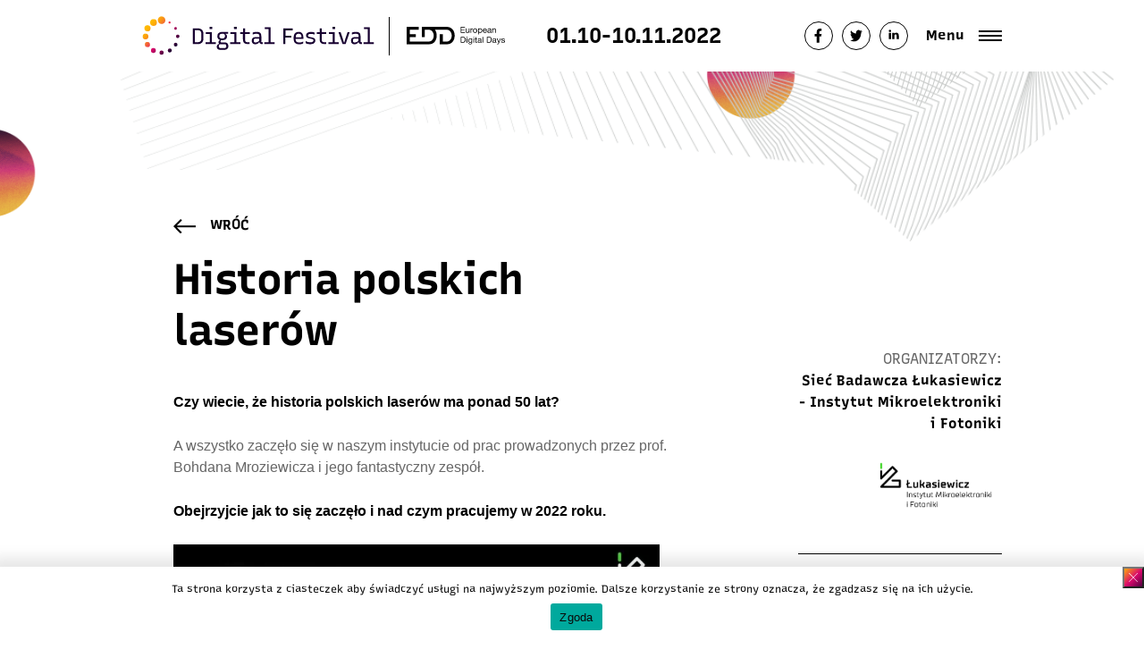

--- FILE ---
content_type: text/html
request_url: https://2022.digitalfestival.pl/noc_innowacji/historia-polskich-laserow/
body_size: 18219
content:
<!doctype html>
<html lang="pl-PL" class="no-js">
<head>
<!-- Google Tag Manager -->
<script>(function(w,d,s,l,i){w[l]=w[l]||[];w[l].push({'gtm.start':
new Date().getTime(),event:'gtm.js'});var f=d.getElementsByTagName(s)[0],
j=d.createElement(s),dl=l!='dataLayer'?'&l='+l:'';j.async=true;j.src=
'https://www.googletagmanager.com/gtm.js?id='+i+dl;f.parentNode.insertBefore(j,f);
})(window,document,'script','dataLayer','GTM-TZMBPD2');</script>
<!-- End Google Tag Manager -->
<meta charset="UTF-8">
<meta http-equiv="X-UA-Compatible" content="IE=edge,chrome=1">
<meta name="viewport" content="width=device-width, initial-scale=1.0">
<meta name="description" content="przygotuj się na cyfrową przyszłość!">
<link rel="apple-touch-icon" sizes="180x180" href="https://2022.digitalfestival.pl/wp-content/themes/digital-festival/favicon/apple-touch-icon.png">
<link rel="icon" type="image/png" sizes="32x32" href="https://2022.digitalfestival.pl/wp-content/themes/digital-festival/favicon/favicon-32x32.png">
<link rel="icon" type="image/png" sizes="16x16" href="https://2022.digitalfestival.pl/wp-content/themes/digital-festival/favicon/favicon-16x16.png">
<link rel="manifest" href="https://2022.digitalfestival.pl/wp-content/themes/digital-festival/favicon/site.webmanifest">
<link rel="mask-icon" href="https://2022.digitalfestival.pl/wp-content/themes/digital-festival/favicon/safari-pinned-tab.svg" color="#17022f">
<!--meta name="twitter:image:src" content="https://digitalfestival.pl/wp-content/uploads/2022/09/Digital-Festival-2022-przygotuj-sie-na-wiecej.jpg" />
<meta name="twitter:card:src" content="https://digitalfestival.pl/wp-content/uploads/2022/09/Digital-Festival-2022-przygotuj-sie-na-wiecej.jpg" />
<meta name="twitter:title" value="Digital Festival 2022 " />
<meta name="twitter:description" value="przygotuj się na więcej" />
<meta name="twitter:card" content="player" />		
<!--meta name="twitter:title" value="Digital Festival 2022 " /-->
<!--meta name="twitter:site" value="@Festiwalcyfrowy" /-->
<!--meta name="twitter:description" value="przygotuj się na więcej" /-->
<!--meta name="twitter:image" content="https://digitalfestival.pl/wp-content/uploads/2022/09/Digital-Festival-2022-przygotuj-sie-na-wiecej.jpg" />
<meta property="og:type" content="article" />
<meta property="og:title" content="Digital Festival 2022 " />
<meta property="og:locale" content="pl_pl" />
<meta property="og:description" content="DIGITAL FESTIVAL Cyfrowe umiejętności, to więcej możliwości, bezpieczeństwa, awansów i ekologicznych rozwiązań. Dołącz do 4.edycji Digital Festival i razem z nami przygotuj się na cyfrową przyszłość! PRZYGOTUJ SIĘ NA WIĘCEJ " />
<meta property="og:url" content="https://digitalfestival.pl/" />
<meta property="og:image" content="https://digitalfestival.pl/wp-content/uploads/2022/09/Digital-Festival-2022-przygotuj-sie-na-wiecej.jpg" -->
<meta property="fb:page_id" content="524992946096636" />
<meta name="msapplication-TileColor" content="#ffffff">
<meta name="theme-color" content="#ffffff">
<meta name="facebook-domain-verification" content="t9abviso4exzjet2che6hjyoyndv1o" />
<meta name="author" content="Fundacja DigitalPoland">
<meta name='robots' content='index, follow, max-image-preview:large, max-snippet:-1, max-video-preview:-1' />
<!-- This site is optimized with the Yoast SEO Premium plugin v19.4 (Yoast SEO v26.6) - https://yoast.com/wordpress/plugins/seo/ -->
<title>Historia polskich laserów - Digital Festival 2022</title>
<meta name="description" content="DIGITAL FESTIVAL Cyfrowe umiejętności, to więcej możliwości, bezpieczeństwa, awansów i ekologicznych rozwiązań. Dołącz do Digital Festival i razem z nami przygotuj się na cyfrową przyszłość!" />
<link rel="canonical" href="https://2022.digitalfestival.pl/noc_innowacji/historia-polskich-laserow/" />
<meta property="og:locale" content="pl_PL" />
<meta property="og:type" content="article" />
<meta property="og:title" content="Historia polskich laserów" />
<meta property="og:description" content="DIGITAL FESTIVAL Cyfrowe umiejętności, to więcej możliwości, bezpieczeństwa, awansów i ekologicznych rozwiązań. Dołącz do 4.edycji Digital Festival i razem z nami przygotuj się na cyfrową przyszłość! PRZYGOTUJ SIĘ NA WIĘCEJ" />
<meta property="og:url" content="https://2022.digitalfestival.pl/noc_innowacji/historia-polskich-laserow/" />
<meta property="og:site_name" content="Digital Festival 2022" />
<meta property="article:publisher" content="https://www.facebook.com/digitalFestivalPL" />
<meta property="article:modified_time" content="2022-10-20T20:12:30+00:00" />
<meta property="og:image" content="https://2022.digitalfestival.pl/wp-content/uploads/2022/10/lasery-noc-innowacji.jpg" />
<meta property="og:image:width" content="1920" />
<meta property="og:image:height" content="1080" />
<meta property="og:image:type" content="image/jpeg" />
<meta name="twitter:card" content="summary_large_image" />
<meta name="twitter:site" content="@Festiwalcyfrowy" />
<meta name="twitter:label1" content="Szacowany czas czytania" />
<meta name="twitter:data1" content="1 minuta" />
<script type="application/ld+json" class="yoast-schema-graph">{"@context":"https://schema.org","@graph":[{"@type":"WebPage","@id":"https://2022.digitalfestival.pl/noc_innowacji/historia-polskich-laserow/","url":"https://2022.digitalfestival.pl/noc_innowacji/historia-polskich-laserow/","name":"Historia polskich laserów - Digital Festival 2022","isPartOf":{"@id":"https://2022.digitalfestival.pl/#website"},"primaryImageOfPage":{"@id":"https://2022.digitalfestival.pl/noc_innowacji/historia-polskich-laserow/#primaryimage"},"image":{"@id":"https://2022.digitalfestival.pl/noc_innowacji/historia-polskich-laserow/#primaryimage"},"thumbnailUrl":"https://2022.digitalfestival.pl/wp-content/uploads/2022/10/lasery-noc-innowacji.jpg","datePublished":"2022-10-20T12:22:10+00:00","dateModified":"2022-10-20T20:12:30+00:00","description":"DIGITAL FESTIVAL Cyfrowe umiejętności, to więcej możliwości, bezpieczeństwa, awansów i ekologicznych rozwiązań. Dołącz do Digital Festival i razem z nami przygotuj się na cyfrową przyszłość!","inLanguage":"pl-PL","potentialAction":[{"@type":"ReadAction","target":["https://2022.digitalfestival.pl/noc_innowacji/historia-polskich-laserow/"]}]},{"@type":"ImageObject","inLanguage":"pl-PL","@id":"https://2022.digitalfestival.pl/noc_innowacji/historia-polskich-laserow/#primaryimage","url":"https://2022.digitalfestival.pl/wp-content/uploads/2022/10/lasery-noc-innowacji.jpg","contentUrl":"https://2022.digitalfestival.pl/wp-content/uploads/2022/10/lasery-noc-innowacji.jpg","width":1920,"height":1080},{"@type":"WebSite","@id":"https://2022.digitalfestival.pl/#website","url":"https://2022.digitalfestival.pl/","name":"Digital Festival 2022","description":"przygotuj się na cyfrową przyszłość!","publisher":{"@id":"https://2022.digitalfestival.pl/#organization"},"potentialAction":[{"@type":"SearchAction","target":{"@type":"EntryPoint","urlTemplate":"https://2022.digitalfestival.pl/?s={search_term_string}"},"query-input":{"@type":"PropertyValueSpecification","valueRequired":true,"valueName":"search_term_string"}}],"inLanguage":"pl-PL"},{"@type":"Organization","@id":"https://2022.digitalfestival.pl/#organization","name":"Digital Festival 2022 - razem z nami przygotuj się na cyfrową przyszłość!","url":"https://2022.digitalfestival.pl/","logo":{"@type":"ImageObject","inLanguage":"pl-PL","@id":"https://2022.digitalfestival.pl/#/schema/logo/image/","url":"https://digitalfestival.pl/wp-content/uploads/2022/09/digital-festival-logo.png","contentUrl":"https://digitalfestival.pl/wp-content/uploads/2022/09/digital-festival-logo.png","width":173,"height":29,"caption":"Digital Festival 2022 - razem z nami przygotuj się na cyfrową przyszłość!"},"image":{"@id":"https://2022.digitalfestival.pl/#/schema/logo/image/"},"sameAs":["https://www.facebook.com/digitalFestivalPL","https://x.com/Festiwalcyfrowy","https://www.instagram.com/DigitalFestivalPL","https://vimeo.com/fundacjadigitalpoland","https://www.youtube.com/channel/UClXoihuOGRJQYnfwRONELUg","https://www.linkedin.com/company/digitalpoland/"]}]}</script>
<!-- / Yoast SEO Premium plugin. -->
<link rel='dns-prefetch' href='//cdnjs.cloudflare.com' />
<link rel="alternate" title="oEmbed (JSON)" type="application/json+oembed" href="https://2022.digitalfestival.pl/wp-json/oembed/1.0/embed?url=https%3A%2F%2F2022.digitalfestival.pl%2Fnoc_innowacji%2Fhistoria-polskich-laserow%2F" />
<link rel="alternate" title="oEmbed (XML)" type="text/xml+oembed" href="https://2022.digitalfestival.pl/wp-json/oembed/1.0/embed?url=https%3A%2F%2F2022.digitalfestival.pl%2Fnoc_innowacji%2Fhistoria-polskich-laserow%2F&#038;format=xml" />
<!-- This site uses the Google Analytics by MonsterInsights plugin v9.11.0 - Using Analytics tracking - https://www.monsterinsights.com/ -->
<script src="//www.googletagmanager.com/gtag/js?id=G-54GB2SR3M0"  data-cfasync="false" data-wpfc-render="false" type="text/javascript" async></script>
<script data-cfasync="false" data-wpfc-render="false" type="text/javascript">
var mi_version = '9.11.0';
var mi_track_user = true;
var mi_no_track_reason = '';
var MonsterInsightsDefaultLocations = {"page_location":"https:\/\/2022.digitalfestival.pl\/noc_innowacji\/historia-polskich-laserow\/"};
if ( typeof MonsterInsightsPrivacyGuardFilter === 'function' ) {
var MonsterInsightsLocations = (typeof MonsterInsightsExcludeQuery === 'object') ? MonsterInsightsPrivacyGuardFilter( MonsterInsightsExcludeQuery ) : MonsterInsightsPrivacyGuardFilter( MonsterInsightsDefaultLocations );
} else {
var MonsterInsightsLocations = (typeof MonsterInsightsExcludeQuery === 'object') ? MonsterInsightsExcludeQuery : MonsterInsightsDefaultLocations;
}
var disableStrs = [
'ga-disable-G-54GB2SR3M0',
];
/* Function to detect opted out users */
function __gtagTrackerIsOptedOut() {
for (var index = 0; index < disableStrs.length; index++) {
if (document.cookie.indexOf(disableStrs[index] + '=true') > -1) {
return true;
}
}
return false;
}
/* Disable tracking if the opt-out cookie exists. */
if (__gtagTrackerIsOptedOut()) {
for (var index = 0; index < disableStrs.length; index++) {
window[disableStrs[index]] = true;
}
}
/* Opt-out function */
function __gtagTrackerOptout() {
for (var index = 0; index < disableStrs.length; index++) {
document.cookie = disableStrs[index] + '=true; expires=Thu, 31 Dec 2099 23:59:59 UTC; path=/';
window[disableStrs[index]] = true;
}
}
if ('undefined' === typeof gaOptout) {
function gaOptout() {
__gtagTrackerOptout();
}
}
window.dataLayer = window.dataLayer || [];
window.MonsterInsightsDualTracker = {
helpers: {},
trackers: {},
};
if (mi_track_user) {
function __gtagDataLayer() {
dataLayer.push(arguments);
}
function __gtagTracker(type, name, parameters) {
if (!parameters) {
parameters = {};
}
if (parameters.send_to) {
__gtagDataLayer.apply(null, arguments);
return;
}
if (type === 'event') {
parameters.send_to = monsterinsights_frontend.v4_id;
var hookName = name;
if (typeof parameters['event_category'] !== 'undefined') {
hookName = parameters['event_category'] + ':' + name;
}
if (typeof MonsterInsightsDualTracker.trackers[hookName] !== 'undefined') {
MonsterInsightsDualTracker.trackers[hookName](parameters);
} else {
__gtagDataLayer('event', name, parameters);
}
} else {
__gtagDataLayer.apply(null, arguments);
}
}
__gtagTracker('js', new Date());
__gtagTracker('set', {
'developer_id.dZGIzZG': true,
});
if ( MonsterInsightsLocations.page_location ) {
__gtagTracker('set', MonsterInsightsLocations);
}
__gtagTracker('config', 'G-54GB2SR3M0', {"forceSSL":"true","link_attribution":"true"} );
window.gtag = __gtagTracker;										(function () {
/* https://developers.google.com/analytics/devguides/collection/analyticsjs/ */
/* ga and __gaTracker compatibility shim. */
var noopfn = function () {
return null;
};
var newtracker = function () {
return new Tracker();
};
var Tracker = function () {
return null;
};
var p = Tracker.prototype;
p.get = noopfn;
p.set = noopfn;
p.send = function () {
var args = Array.prototype.slice.call(arguments);
args.unshift('send');
__gaTracker.apply(null, args);
};
var __gaTracker = function () {
var len = arguments.length;
if (len === 0) {
return;
}
var f = arguments[len - 1];
if (typeof f !== 'object' || f === null || typeof f.hitCallback !== 'function') {
if ('send' === arguments[0]) {
var hitConverted, hitObject = false, action;
if ('event' === arguments[1]) {
if ('undefined' !== typeof arguments[3]) {
hitObject = {
'eventAction': arguments[3],
'eventCategory': arguments[2],
'eventLabel': arguments[4],
'value': arguments[5] ? arguments[5] : 1,
}
}
}
if ('pageview' === arguments[1]) {
if ('undefined' !== typeof arguments[2]) {
hitObject = {
'eventAction': 'page_view',
'page_path': arguments[2],
}
}
}
if (typeof arguments[2] === 'object') {
hitObject = arguments[2];
}
if (typeof arguments[5] === 'object') {
Object.assign(hitObject, arguments[5]);
}
if ('undefined' !== typeof arguments[1].hitType) {
hitObject = arguments[1];
if ('pageview' === hitObject.hitType) {
hitObject.eventAction = 'page_view';
}
}
if (hitObject) {
action = 'timing' === arguments[1].hitType ? 'timing_complete' : hitObject.eventAction;
hitConverted = mapArgs(hitObject);
__gtagTracker('event', action, hitConverted);
}
}
return;
}
function mapArgs(args) {
var arg, hit = {};
var gaMap = {
'eventCategory': 'event_category',
'eventAction': 'event_action',
'eventLabel': 'event_label',
'eventValue': 'event_value',
'nonInteraction': 'non_interaction',
'timingCategory': 'event_category',
'timingVar': 'name',
'timingValue': 'value',
'timingLabel': 'event_label',
'page': 'page_path',
'location': 'page_location',
'title': 'page_title',
'referrer' : 'page_referrer',
};
for (arg in args) {
if (!(!args.hasOwnProperty(arg) || !gaMap.hasOwnProperty(arg))) {
hit[gaMap[arg]] = args[arg];
} else {
hit[arg] = args[arg];
}
}
return hit;
}
try {
f.hitCallback();
} catch (ex) {
}
};
__gaTracker.create = newtracker;
__gaTracker.getByName = newtracker;
__gaTracker.getAll = function () {
return [];
};
__gaTracker.remove = noopfn;
__gaTracker.loaded = true;
window['__gaTracker'] = __gaTracker;
})();
} else {
console.log("");
(function () {
function __gtagTracker() {
return null;
}
window['__gtagTracker'] = __gtagTracker;
window['gtag'] = __gtagTracker;
})();
}
</script>
<!-- / Google Analytics by MonsterInsights -->
<style id='wp-img-auto-sizes-contain-inline-css' type='text/css'>
img:is([sizes=auto i],[sizes^="auto," i]){contain-intrinsic-size:3000px 1500px}
/*# sourceURL=wp-img-auto-sizes-contain-inline-css */
</style>
<!-- <link rel='stylesheet' id='cookie-notice-front-css' href='https://2022.digitalfestival.pl/wp-content/plugins/cookie-notice/css/front.min.css?ver=2.5.11' media='all' /> -->
<!-- <link rel='stylesheet' id='swiper-css' href='https://2022.digitalfestival.pl/wp-content/themes/digital-festival/css/swiper.min.css?ver=5.3.1' media='all' /> -->
<!-- <link rel='stylesheet' id='bootstrap-css' href='https://2022.digitalfestival.pl/wp-content/themes/digital-festival/css/bootstrap.min.css?ver=4.4.1' media='all' /> -->
<!-- <link rel='stylesheet' id='styles-css' href='https://2022.digitalfestival.pl/wp-content/themes/digital-festival/style.css?ver=1767183904' media='all' /> -->
<!-- <link rel='stylesheet' id='aos-css' href='https://2022.digitalfestival.pl/wp-content/themes/digital-festival/css/aos.css?ver=1.0.0' media='all' /> -->
<!-- <link rel='stylesheet' id='heateor_sss_frontend_css-css' href='https://2022.digitalfestival.pl/wp-content/plugins/sassy-social-share/public/css/sassy-social-share-public.css?ver=3.3.79' media='all' /> -->
<link rel="stylesheet" type="text/css" href="//2022.digitalfestival.pl/wp-content/cache/wpfc-minified/78ref07c/20x0p.css" media="all"/>
<style id='heateor_sss_frontend_css-inline-css' type='text/css'>
.heateor_sss_button_instagram span.heateor_sss_svg,a.heateor_sss_instagram span.heateor_sss_svg{background:radial-gradient(circle at 30% 107%,#fdf497 0,#fdf497 5%,#fd5949 45%,#d6249f 60%,#285aeb 90%)}div.heateor_sss_horizontal_sharing a.heateor_sss_button_instagram span{background:#fff!important;}div.heateor_sss_standard_follow_icons_container a.heateor_sss_button_instagram span{background:#fff}div.heateor_sss_horizontal_sharing a.heateor_sss_button_instagram span:hover{background:#520242!important;}div.heateor_sss_standard_follow_icons_container a.heateor_sss_button_instagram span:hover{background:#520242}.heateor_sss_horizontal_sharing .heateor_sss_svg,.heateor_sss_standard_follow_icons_container .heateor_sss_svg{background-color:#fff!important;background:#fff!important;color:#000;border-width:1px;border-style:solid;border-color:#000}div.heateor_sss_horizontal_sharing span.heateor_sss_svg svg:hover path:not(.heateor_sss_no_fill),div.heateor_sss_horizontal_sharing span.heateor_sss_svg svg:hover ellipse, div.heateor_sss_horizontal_sharing span.heateor_sss_svg svg:hover circle, div.heateor_sss_horizontal_sharing span.heateor_sss_svg svg:hover polygon, div.heateor_sss_horizontal_sharing span.heateor_sss_svg svg:hover rect:not(.heateor_sss_no_fill){fill:#fff}div.heateor_sss_horizontal_sharing span.heateor_sss_svg svg:hover path.heateor_sss_svg_stroke, div.heateor_sss_horizontal_sharing span.heateor_sss_svg svg:hover rect.heateor_sss_svg_stroke{stroke:#fff}.heateor_sss_horizontal_sharing span.heateor_sss_svg:hover,.heateor_sss_standard_follow_icons_container span.heateor_sss_svg:hover{background-color:#520242!important;background:#520242!importantcolor:#fff;border-color:transparent;}.heateor_sss_vertical_sharing span.heateor_sss_svg,.heateor_sss_floating_follow_icons_container span.heateor_sss_svg{color:#fff;border-width:0px;border-style:solid;border-color:transparent;}.heateor_sss_vertical_sharing span.heateor_sss_svg:hover,.heateor_sss_floating_follow_icons_container span.heateor_sss_svg:hover{border-color:transparent;}@media screen and (max-width:783px) {.heateor_sss_vertical_sharing{display:none!important}}
/*# sourceURL=heateor_sss_frontend_css-inline-css */
</style>
<script src='//2022.digitalfestival.pl/wp-content/cache/wpfc-minified/2fnpt1f0/dfw30.js' type="text/javascript"></script>
<!-- <script type="text/javascript" src="https://2022.digitalfestival.pl/wp-includes/js/jquery/jquery.min.js?ver=3.7.1" id="jquery-core-js"></script> -->
<!-- <script type="text/javascript" src="https://2022.digitalfestival.pl/wp-includes/js/jquery/jquery-migrate.min.js?ver=3.4.1" id="jquery-migrate-js"></script> -->
<script type="text/javascript" id="scripts-js-extra">
/* <![CDATA[ */
var myAjax = {"ajaxurl":"https://2022.digitalfestival.pl/wp-admin/admin-ajax.php"};
//# sourceURL=scripts-js-extra
/* ]]> */
</script>
<script src='//2022.digitalfestival.pl/wp-content/cache/wpfc-minified/lnzjx2bk/dfw30.js' type="text/javascript"></script>
<!-- <script type="text/javascript" src="https://2022.digitalfestival.pl/wp-content/themes/digital-festival/js/scripts.js?ver=1767183903" id="scripts-js"></script> -->
<!-- <script type="text/javascript" src="https://2022.digitalfestival.pl/wp-content/themes/digital-festival/js/swiper.min.js?ver=5.3.1" id="swiper-js"></script> -->
<!-- <script type="text/javascript" src="https://2022.digitalfestival.pl/wp-content/themes/digital-festival/js/aos.js?ver=1.0.0" id="aos-js"></script> -->
<script type="text/javascript" src="//cdnjs.cloudflare.com/ajax/libs/ScrollMagic/2.0.7/ScrollMagic.min.js?ver=6.9" id="scrollMagic-js"></script>
<script type="text/javascript" src="//cdnjs.cloudflare.com/ajax/libs/ScrollMagic/2.0.7/plugins/debug.addIndicators.min.js?ver=6.9" id="debug-js"></script>
<script src='//2022.digitalfestival.pl/wp-content/cache/wpfc-minified/er2o0d05/dfw2z.js' type="text/javascript"></script>
<!-- <script type="text/javascript" src="https://2022.digitalfestival.pl/wp-content/plugins/google-analytics-for-wordpress/assets/js/frontend-gtag.min.js?ver=9.11.0" id="monsterinsights-frontend-script-js" async="async" data-wp-strategy="async"></script> -->
<script data-cfasync="false" data-wpfc-render="false" type="text/javascript" id='monsterinsights-frontend-script-js-extra'>/* <![CDATA[ */
var monsterinsights_frontend = {"js_events_tracking":"true","download_extensions":"doc,pdf,ppt,zip,xls,docx,pptx,xlsx","inbound_paths":"[{\"path\":\"\\\/go\\\/\",\"label\":\"affiliate\"},{\"path\":\"\\\/recommend\\\/\",\"label\":\"affiliate\"}]","home_url":"https:\/\/2022.digitalfestival.pl","hash_tracking":"false","v4_id":"G-54GB2SR3M0"};/* ]]> */
</script>
<script type="text/javascript" id="cookie-notice-front-js-before">
/* <![CDATA[ */
var cnArgs = {"ajaxUrl":"https:\/\/2022.digitalfestival.pl\/wp-admin\/admin-ajax.php","nonce":"b4d2636da1","hideEffect":"fade","position":"bottom","onScroll":false,"onScrollOffset":100,"onClick":false,"cookieName":"cookie_notice_accepted","cookieTime":2592000,"cookieTimeRejected":2592000,"globalCookie":false,"redirection":false,"cache":false,"revokeCookies":false,"revokeCookiesOpt":"automatic"};
//# sourceURL=cookie-notice-front-js-before
/* ]]> */
</script>
<script src='//2022.digitalfestival.pl/wp-content/cache/wpfc-minified/892ul82o/dfw2z.js' type="text/javascript"></script>
<!-- <script type="text/javascript" src="https://2022.digitalfestival.pl/wp-content/plugins/cookie-notice/js/front.min.js?ver=2.5.11" id="cookie-notice-front-js"></script> -->
<link rel="https://api.w.org/" href="https://2022.digitalfestival.pl/wp-json/" /><link rel="alternate" title="JSON" type="application/json" href="https://2022.digitalfestival.pl/wp-json/wp/v2/noc_innowacji/11330" />		<style type="text/css" id="wp-custom-css">
/**zmiany Adama**/
@media only screen and (max-width: 576px) {
.page-id-220 .section-top-wydarzenia {
padding-top: 90px;
padding-left: 0px;
}
.page-id-595 .section-top-noc-innowacji {
/* 	padding-top: 90px; */
padding-left: 0px;
}
.page-id-55 .subtop {
padding-top: 90px !important;
padding-left: 0px;
}
}
/**koniec zmian Adama**/
@media only screen and (min-width: 576px) {
.page-id-17 .start .desc {
left: 130px;
padding-left: 120px;
padding-right: 0;
text-align: left;
}
}
.page-id-25 h1.mb-5, .page-id-3 h1.mb-5  {
margin-top: 100px;
}
@media only screen and (max-width: 576px) {
.page-id-162 .section-content .entry-content {
padding: 45px 0px 0px 0px;
}
.page-id-162 	iframe {
max-width: 85vw;
height: auto;
}
}
/**dostosowanie wizualizacji**/
.section-hero-video::after {
background: #000;
opacity: 0.3;
}
.section-hero-video__video {
object-fit: cover;
}
.section-hero-video {
padding-bottom: 4rem;
}
h1.section-hero-video__title {
color: white;
font-size: 3rem;
}
.section-hero-video__content {
width: 100%;
}
.section-hero-video__desc {
font-size: 1.5rem;
color: white;
padding-top: 2rem;
}
/* button hero */
.section-hero-video__content span.text {
font-size: 3rem;
font-weight: lighter;
}
.section-hero-video__content .btnn2 .text {
color: white;
#background: -webkit-linear-gradient(180deg, #fdaa0a,#ffffff 12%,#f8f9fa);
-webkit-text-fill-color: #ffffff;
#font-size: 62px;
}
.section-hero-video__content .btnn2 {
background: none;
}
.section-hero-video__content .btnn2 .bg {
background: transparent;
padding: 12px 0px 10px;
}
.section-hero-video__play {
right: -20%;
}
body.page-id-187 button.section-hero-video__play {
display: none;
}
body.page-id-187 .video-test {
display: none;
}
body.page-id-187 .video-test {
display: none;
}
/* button hero - end */
@media only screen and (max-width: 576px) {
section#wlaczsie {
margin-top: 1rem !important;
}}
/* teks link */
p.przygotuj {
font-size: 3rem;
font-weight: bold;
padding-top: 2rem;
}
.przygotuj > a {
color: #fff;
}
span.przygotuj-kolor {
color: #e09401;
letter-spacing: -8px;
}
span.podkreslenie {
font-weight: 100;
letter-spacing: -13px;
}
/* button szkolenia */
div.button .btnn2 .text {
color: white;
-webkit-text-fill-color: #e09401;
}
div.button .btnn2 .text:hover {
color: white;
background: transparent;
-webkit-text-fill-color: #e09401;
}
div.button .btnn2 {
color: white;
background: linear-gradient(135deg,#e09401,#e09401 52%,#e09401);
-webkit-text-fill-color: #e09401;
}
.div.button .btnn2 {
background: transparent;
}
.div.button .btnn2 .bg {
background: transparent;
padding: 12px 0px 10px;
}
/* button szkolenia - end */
.col-md-3.cols-xs-12.text-center {
#border: 1px solid rgb(0 0 0 / 5%);
}
/* zaokrąglenia zdjęć - start */
div.image img {
border-radius: 10px;
}
a.d-block img {
border-radius: 10px;
}
img.story {
border-radius: 10px;
}
/* zaokrąglenia zdjęć - end */
.h1.text-center.aos-init.aos-animate {
#text-transform: uppercase;
font-size: 48px;
}
.section-icon-col div.h1.text-center.aos-init.aos-animate strong {
line-height: 0px;
font-weight: normal;
}
/* strefa wiedzy - start */
.section-education .single-box {
background: transparent;
}
.section-education .single-box:hover {
background-color: rgba(251, 207, 40, 0.3) !important;
background-image:  url( /wp-content/themes/digital-festival/img/f1.svg) !important;
background-size: 200% !important;
background-position: center center !important;
background-repeat: none !important;
}
div.single-box.single-box-last:hover {
background-image:  url( /wp-content/themes/digital-festival/img/fstrefa.svg) !important;
/* background-size: 110% !important; */
background-position: center center !important;
}
@media (min-width: 576px){
div.single-box.single-box-last:hover {
background-size: 110% !important;
}
}
/* strefa wiedzy - end */
/* szary box - start */
.box-border {
background-image:  url( /wp-content/themes/digital-festival/img/f11.jpg) !important;
background-size: 100% !important;
background: -webkit-linear-gradient( 180deg, #db086d,#db086d 99%,#db086d);
}
#.dot.dot-3.dot-styl-2.scrollmagic, .dot.dot-2.dot-styl-2.scrollmagic {
display: none;
}
.s1.position-relative, .s2.position-relative, .s3.position-relative {
color: #928b81;
}
/* szary box - end */
/* podkreślenie - start */
.btnn .line:before {
background: #fdaa0a;
z-index: 1;
}
/* podkreślenie - end */
/* header */
header .fixed {
background-color: white;
}
.home header.is-active .fixed {
background: rgb(255 255 255);
}
/* button po prawej */
.button-fixed.d-none.d-lg-block.metka {
display: none !important;
}
.button-fixed {
#border: 1px solid #707070;
top: 160px;
}
.button-fixed a {
background: transparent;
#color: #e9ecef;
}
.button-fixed a:before {
background: rgb(0 0 0 / 2%);
}
.col-md-3.cols-xs-12.text-center {
padding-bottom: 1rem;
}
section#wlaczsie {
padding-top: 0px;
margin-top: 0px;
}
/* wylaczenie slidera z filmem */
.section-slider {
display: none;
}
/* data w noc innowacji - start */
.data-noc {
font-size: xxx-large;
}
.bg-radius.dot {
height: 656px;
}
.section-top2 .bg-radius {
background: no-repeat 0px 350px;
}
/* zniżki */
div.single__image {
background: linear-gradient( 135deg ,#e09401,#e09401 52%,#e09401) !important;
}
.bg-radius.dot {
z-index: 1;
transform: translateY(55px) !important;
}
/* ambasadorzy */
section.subtop {
padding-top: inherit !important;
}
/* skillup */
.section-top-akademia-skillup {
padding-top: 0px;
}
/* button szukaj */
div.search-btn .btnn2 .text {
color: white;
-webkit-text-fill-color: #e09401;
}
div.search-btn .btnn2 .text:hover {
color: white;
background: transparent;
-webkit-text-fill-color: #e09401;
}
div.search-btn .btnn2 {
color: white;
background: linear-gradient(135deg,#e09401,#e09401 52%,#e09401);
-webkit-text-fill-color: #e09401;
}
.div.search-btn .btnn2 {
background: transparent;
}
.div.search-btn .btnn2 .bg {
background: transparent;
padding: 12px 0px 10px;
}
/* button szukaj - end */
section.section-top-strefa-wiedzy {
padding-top: inherit;
}
/* cyfrowe historie */
.text-background span {
background: transparent !important;
-webkit-text-fill-color: #e09401 !important;
}
.text-background span:hover {
background: transparent !important;
-webkit-text-fill-color: #e09401;
}
/* noc innowacji */
.section-top-noc-innowacji {
padding-top: 0px;
}
/* digital ars */
section.top {
padding: 0px;
}
/* button wydarzenia */
div.text-center .btnn2 .text {
color: white;
-webkit-text-fill-color: #e09401;
}
div.text-center .btnn2 .text:hover {
color: white;
background: transparent;
-webkit-text-fill-color: #e09401;
}
div.text-center .btnn2 {
color: white;
background: linear-gradient(135deg,#e09401,#e09401 52%,#e09401);
-webkit-text-fill-color: #e09401;
}
.div.text-center .btnn2 {
background: transparent;
}
.div.text-center .btnn2 .bg {
background: transparent;
padding: 12px 0px 10px;
}
/* button wydarzenia - end */
/* mobile */
@media screen and (max-width: 576px) {
.section-hero-video__video {
object-fit: cover;
}}
@media screen and (max-width: 576px) {
h1.section-hero-video__title {
font-size: 2.0rem;
}}
@media screen and (max-width: 576px) {
.section-hero-video__desc {
font-size: 1.0rem;
padding-top: 2rem;
}}
@media screen and (max-width: 576px) {
.imgwiecej {
width: 3.3rem;
}}
@media screen and (max-width: 576px) {
.section-hero-video {
padding-top: 8rem !important;
}}
@media screen and (max-width: 576px) {
section#wlaczsie {
padding-top: 0px;
margin-top: 0rem;
}}
@media (max-width: 576px) {
.section-icon-col div.h1.text-center.aos-init.aos-animate strong {
font-size: 1.5rem;
}}
@media (max-width: 576px) {
.bckg-container.mobile-only {
display: none;
}}
section#section-9 {
padding-top: 6rem;
}
@media (max-width: 576px) {
section#section-9 {
padding-top: 4rem;
}}
.section-top2 div.container::before {
background: none;
}
.section-top-akademia-skillup:after {
background: none;
}
.section-top-noc-innowacji:after {
background: none;
}
@media (max-width: 576px) {
div.top2__top .title {
background: url(/wp-content/themes/digital-festival/img/f1.svg) no-repeat center;
}}
@media (max-width: 576px) {
.section-top-wydarzenia:after {
background: none;
}}
@media (max-width: 576px) {
.page-id-138 .top:before {
background: none;
}}
@media (max-width: 576px) {
div.col-lg-6 img.mobile-only.img-ambasadorzy {
display: none;
}}
@media (max-width: 576px) {
.dot.dot-1.dot-styl-2.scrollmagic.ambasadorzy {
display: none;
}}
@media only screen and (max-width: 576px) {
.page-id-55 .subtop {
padding-top: 0px !important;
}}
@media only screen and (max-width: 576px) {
.section-top3 {
padding: 0 !important;
}}
@media only screen and (max-width: 576px) {
.page-id-138 .top:before {
background: none;
}}
@media only screen and (max-width: 576px) {
div.dot {
background: none !important;
}}
@media only screen and (max-width: 576px) {
.top .ball {
height: 560px;
}}
/* strefa partnera ey - start */
@media (max-width: 576px) {
body.page-id-3105 a.mobile-only img.logo-partnera {
max-width: 61%;
}}
@media only screen and (max-width: 576px) {
.section-top-strefa-partnera:before {
background: none;
}}
body.page-id-3105 div.podcasty {
margin-bottom: 0px;
}
body.page-id-3105 .inicjatywy.reprezentant {
margin-bottom: 0px;
}
@media (max-width: 576px) {
.section-top-strefa-partnera {
margin-top: 0px !important;
}}
@media (min-width: 576px){
div.calendar-box-3 .row {
flex-wrap: nowrap;
}
}
@media (min-width: 576px){
.button.mt-5 {
margin-top: 0px !important;
}}
.col-12.offset-0.offset-md-2.col-md-6.column-2.aos-init.aos-animate {
margin-top: 6rem;
margin-left: 4rem;
}
@media (max-width: 576px) {
.col-12.offset-0.offset-md-2.col-md-6.column-2.aos-init.aos-animate {
margin-left: initial;
}}
div.partnerzy-akademii .col-lg-6.pierwszy {
padding-bottom: 1rem;
}
div.partnerzy-akademii .col-lg-6.empty {
padding-bottom: 1rem;
}
@media (max-width: 576px) {
.calendar-box__bg.ml-auto {
margin-left: inherit !important;
}}
#@media (max-width: 576px) {
section.section-top-strefa-partnera .logo-partnera {
display: none;
}}
.section-top-strefa-partnera {
margin-top: 0px !important;
}
article.mt-4 .col-lg-9 {
padding-top: 4rem;
}
div.list.text-uppercase.tags-list-mobile {
flex-wrap: wrap;
}
div.wp-caption { max-width: 100% !important; }
/* strefa parp - start */
.section-oferty-partnera .single-box {
background: transparent;
}
.section-oferty-partnera .single-box:hover {
background-color: rgba(251, 207, 40, 0.3) !important;
background-image:  url( /wp-content/themes/digital-festival/img/f1.svg) !important;
background-size: 200% !important;
background-position: center center !important;
background-repeat: none !important;
}
div.single-box-container:hover {
background-image:  url( /wp-content/themes/digital-festival/img/fstrefa.svg) !important;
/* background-size: 110% !important; */
background-position: center center !important;
}
@media (min-width: 576px){
div.single-box:hover {
background-size: 110% !important;
}
}
/* strefa parp - end */
.subtitle {
margin-top: 8.5rem !important;
}
@media only screen and (min-width: 576px) {
body.page-id-4053 .subtitle {
margin-top: 0rem !important;
}}
@media (max-width: 767px) {
.subtitle {
margin-top: 1rem !important;
}}
@media (max-width: 767px) {
.h3.mb-0 {
margin-bottom: 1.75rem !important;
}}
/* akademia skillup - start */
@media only screen and (min-width: 576px) {
div.subtitle.mb-3.col-sm-5.col-lg-5.col-xs-12 {
margin-top: -0.5rem !important;
}}
body.page-id-2642 div.partnerzy-akademii {
margin-left: inherit;
}
body.page-id-2642 div.partnerzy-akademii div {
height: 100px;
padding-left: 0px;
}
body.page-id-2642 div.partnerzy-akademii.bottom div {
height: 100px;
padding-left: 0px;
}
body.page-id-2642 div.partnerzy-akademii.bottom {
min-width: -webkit-fill-available;
}
body.page-id-2642 .button.text-center.zobacz-szkolenia {
padding-top: 1rem;
}
@media (max-width: 576px) {
body.page-id-2642 .mobile-only {
display: block;
margin-top: -5rem;
}}
/* akademia skillup - end */
/* noc innowacji - start */
@media (min-width: 767px) {
body.page-id-595 .subtitle {
margin-top: -0.0rem !important;
}}
body.page-id-595 img.partner-img {
height: 5rem;
}
@media only screen and (max-width: 576px) {
body.page-id-595 div.col-lg-6.pierwszy {
padding-bottom: 7rem !important;
padding-top: 2rem;
}}
@media only screen and (max-width: 576px) {
body.page-id-595 .button.text-center.zobacz-szkolenia {
padding-top: 2rem;
}}
body.page-id-595 .row.partnerzy-akademii.bottom {
display: none;
}
@media screen and (max-width: 576px) {
body.page-id-595 div.imgs {
text-align: center;
}}
/* noc innowacji - end */
.section-top-strefa-wiedzy {
background: url(https://digitalfestival.pl/wp-content/themes/digital-festival/img/Siatka_strefa_wiedzy.png) no-repeat 80% -300px !important;
}
#div.imgs img.partner-img {
width: 75%;
}
section.section-top-strefa-partnera.element-dd aos-init aos-animate {
display:none;
}
body.page-id-9039 img.logo-partnera {
display:none;
}
body.page-id-9039 div.element-dd {
display:none;
}
body.page-id-9039 img.partner-img {
width:9rem;
}
body.page-id-9039 .desc {
margin-top: 4rem;
}
body.page-id-9039 .container.top {
padding-bottom: 9rem;
}
body.page-id-3105 .section-top-strefa-partnera:before {
background: none;
}
body.page-id-9429 div.podcasty:before {
background: none;
}
body.page-id-9429 .section-oferty-partnera .single-box-date {
font-size: 1.2rem;
}
.date-tablet {
position: fixed;
right: 7rem;
height: 30px;
font-size: 20px;
font-weight: bold;
}
@media (max-width: 576px) { 
.date-tablet {
display: none;
}}
@media (min-width: 992px) { 
.date-tablet {
display: none;
}}
@media (max-width: 576px) {
header .container {
margin-top: 20px;
}}
body.page-id-4788 .section-content .entry-content {
padding: 0px 45px 0 45px;
}
.player.no-playbar:not(.mobile):not(.player-outroVisible) .vp-controls {
height: fit-content;
}
img.foto1 {
margin: 0 2rem 0 0rem;
}
img.foto2 {
margin: 2rem 1rem 2rem 1rem;
}
img.foto3 {
margin: 2rem 0 2rem 2rem;
}
@media (max-width: 576px) {
img.foto3.alignnone.wp-image-2696, img.foto2.alignnone.wp-image-6293 {
margin-left: 0;
}}
@media (max-width: 576px) {
img.foto3.alignnone.wp-image-2696 {
margin-top: 0;
}}
img.foto3.alignnone.wp-image-10226 {
margin-left: 3.1rem;
}
@media (max-width: 576px) {
img.foto3.alignnone.wp-image-10226 {
margin-left: 0rem;
margin-top: 3rem;
}}
img.retro {
margin: 2rem 2rem 2rem 0rem;
}
@media (max-width: 576px) {
img.retro {
margin:0 auto;
display:block;
}}
@media (max-width: 576px) {
p.desktop-only {
display: none;
}}
body.page-id-10072 .top2__top h1 {
font-size: 38px;
}
body.page-id-10072 .subtitle {
margin-top: -0.0rem !important;
}
body.page-id-9039 .container.top {
padding-bottom: 0rem;
}
/* kropa przed partnerami */
body.page-id-187 .section-partners .spacer-add img {
width: 50px;
height: 100px;
margin-top: 0px;
margin-bottom: 0px;
}		</style>
<link rel="stylesheet" href="https://cdnjs.cloudflare.com/ajax/libs/baguettebox.js/1.11.1/baguetteBox.css" integrity="sha512-3eoKq7cU6gdVeT+6eL40YcJLD8dxzQmOK54qxUWVjg7H4NN3u5AA5k5ywrqLV15hOZDBBgdQH/GK5CA9MwDVwg==" crossorigin="anonymous" />
<script src="https://cdnjs.cloudflare.com/ajax/libs/baguettebox.js/1.11.1/baguetteBox.js" integrity="sha512-FbW9TrdqAZVgIOrQeqDRnCe+l0g+aMBP7pWEt/zLWx8zgafpBwvJ6F1rsU+mkvbXuB4mBwS2ehlkZHE9cknTrg==" crossorigin="anonymous"></script>
<script>
window.addEventListener('load', function() {
baguetteBox.run('.section-gallery');
});
</script>
<!-- Facebook Pixel Code -->
<script>
!function(f,b,e,v,n,t,s)
{if(f.fbq)return;n=f.fbq=function(){n.callMethod?
n.callMethod.apply(n,arguments):n.queue.push(arguments)};
if(!f._fbq)f._fbq=n;n.push=n;n.loaded=!0;n.version='2.0';
n.queue=[];t=b.createElement(e);t.async=!0;
t.src=v;s=b.getElementsByTagName(e)[0];
s.parentNode.insertBefore(t,s)}(window, document,'script',
'https://connect.facebook.net/en_US/fbevents.js');
fbq('init', '647892219495154');
fbq('track', 'PageView');
</script>
<noscript><img height="1" width="1" style="display:none"
src="https://www.facebook.com/tr?id=647892219495154&ev=PageView&noscript=1"
/></noscript>
<!-- End Facebook Pixel Code -->
</head>
<body class="wp-singular noc_innowacji-template-default single single-noc_innowacji postid-11330 wp-theme-digital-festival cookies-not-set">
<!-- Google Tag Manager (noscript) -->
<noscript><iframe src="https://www.googletagmanager.com/ns.html?id=GTM-TZMBPD2"
height="0" width="0" style="display:none;visibility:hidden"></iframe></noscript>
<!-- End Google Tag Manager (noscript) -->
<div class="wrapper">
<header class="header clear" role="banner">
<div class="fixed">
<div class="date h3 mb-0 mx-auto mobile-only" id="mbl-date">
<span>01.10-10.11.2022</span>
</div>
<div class="container d-flex align-items-center">
<div class="logo desktop-only">
<a class="d-flex align-items-center" href="https://2022.digitalfestival.pl">
<img class="logo-1" src="https://2022.digitalfestival.pl/wp-content/themes/digital-festival/img/digital-festival.svg" alt="Digital Festival 2022" width="260px" height="43">
<span class="logo__spacer d-inline-block"></span>
<img class="logo-2" src="https://2022.digitalfestival.pl/wp-content/themes/digital-festival/img/EDD.svg" alt="EBB - Europen" width="110" height="20">
</a>
</div>
<div class="logo mobile-only">
<a class="d-flex align-items-center" href="https://2022.digitalfestival.pl">
<img class="logo-mbl" src="https://2022.digitalfestival.pl/wp-content/themes/digital-festival/img/digitalfestivaledd.svg" alt="Digital Festival 2022" width="260px" height="43">
</a>
</div>
<div class="date h3 mb-0 mx-auto d-none d-lg-block">
<strong>01.10-10.11.2022</strong>
</div>						
<div class="date-tablet">
<strong>01.10-10.11.2022</strong>
</div>
<div class="social ml-auto d-none d-lg-block">
<ul class="justify-content-end">
<li>
<a href="https://www.facebook.com/digitalFestivalPL" target="_blank">
<svg class="w-8 h-8" viewBox="0 0 240 240" version="1.1" xmlns="http://www.w3.org/2000/svg" xmlns:xlink="http://www.w3.org/1999/xlink">
<g id="Artboard-Copy" stroke="none" stroke-width="1" fill="none" fill-rule="evenodd">
<g id="facebook" transform="translate(86.000000, 60.000000)" fill="#000" fill-rule="nonzero">
<path d="M55.1306704,66.4403671 L58.1854042,45.0629971 L39.0618015,45.0629971 L39.0618015,31.1926605 C39.0618015,25.3492355 41.7286325,19.6409786 50.3012821,19.6409786 L59,19.6409786 L59,1.44525994 C59,1.44525994 51.1061801,0 43.5614725,0 C27.8126232,0 17.5138067,10.2311927 17.5138067,28.7700306 L17.5138067,45.0629971 L0,45.0629971 L0,66.4403671 L17.5138067,66.4403671 L17.5138067,118.10581 C21.024326,118.698471 24.6221235,119 28.287804,119 C31.9534844,119 35.551282,118.688073 39.0618015,118.10581 L39.0618015,66.4403671 L55.1306704,66.4403671 Z" id="Path"></path>
</g>
</g>
</svg>
</a>
</li>
<li class="twitter">
<a href="https://twitter.com/Festiwalcyfrowy" target="_blank">
<svg class="w-8 h-8" viewBox="0 0 240 240" version="1.1" xmlns="http://www.w3.org/2000/svg" xmlns:xlink="http://www.w3.org/1999/xlink">
<g stroke="none" stroke-width="1" fill="none" fill-rule="evenodd">
<g transform="translate(57.000000, 60.000000)" fill="#000" fill-rule="nonzero">
<path d="M39.6244801,119 C87.1718401,119 113.17824,73.2135759 113.17824,33.5077954 C113.17824,32.207311 113.17824,30.9126844 113.10264,29.6239163 C118.16195,25.3704584 122.529232,20.1038981 126,14.0708256 C121.281951,16.5007501 116.27698,18.0942938 111.15216,18.7982622 C116.54871,15.0431548 120.587663,9.13702198 122.51736,2.17900868 C117.442874,5.67892455 111.891256,8.14549067 106.10208,9.47226584 C98.0888972,-0.431366516 85.3560257,-2.85531536 75.0433285,3.55963061 C64.7306313,9.97457659 59.402826,23.6330515 62.0474401,36.8761669 C41.2619544,35.6650151 21.8961579,24.2539892 8.76960002,5.48294204 C1.90825869,19.2121016 5.41289895,36.7757573 16.77312,45.5929274 C12.6591757,45.451207 8.63492805,44.1613003 5.03999999,41.8320672 C5.03999999,41.9550858 5.03999999,42.0839627 5.03999999,42.2128397 C5.0433674,56.5157838 13.7176275,68.8348987 25.7796001,71.6670541 C21.9737428,72.8734586 17.9806062,73.0498103 14.10696,72.1825613 C17.4935776,84.4224794 27.1987357,92.8074467 38.25864,93.0488922 C29.1046647,101.410843 17.79654,105.950212 6.15384001,105.936576 C4.097034,105.931986 2.04222849,105.78724 0,105.503081 C11.8220052,114.321048 25.5775636,118.998342 39.6244801,118.976568"></path>
</g>
</g>
</svg>
</a>
</li>
<li>
<a href="https://www.linkedin.com/showcase/festiwalcyfryzacji/" target="_blank">
<svg class="w-8 h-8" viewBox="0 0 240 240" version="1.1" xmlns="http://www.w3.org/2000/svg" xmlns:xlink="http://www.w3.org/1999/xlink">
<g id="Artboard-Copy-2" stroke="none" stroke-width="1" fill="none" fill-rule="evenodd">
<g id="linkedin" transform="translate(60.000000, 60.000000)" fill="#000" fill-rule="nonzero">
<g id="Group" transform="translate(60.000000, 60.000000) scale(-1, 1) rotate(-180.000000) translate(-60.000000, -60.000000) translate(0.000000, -0.000000)">
<path d="M37.1375929,31.4954611 L37.1375929,84.4650605 L19.0681597,84.4650605 L19.0681597,31.4954611 L37.1375929,31.4954611 Z M28.1027958,91.6971647 C34.4039728,91.6971647 38.3259205,95.7646358 38.3259205,100.847799 C38.2084873,106.045384 34.4039728,110 28.2223203,110 C22.0413114,110 18,106.045384 18,100.847799 C18,95.7646358 21.9211434,91.6971647 27.9850408,91.6971647 L28.102474,91.6971647 L28.1027958,91.6971647 Z" id="Shape"></path>
<path d="M47.1359857,31.4954611 L65.2052578,31.4954611 L65.2052578,61.0759274 C65.2052578,62.659028 65.322691,64.2405608 65.7998239,65.3722427 C67.1060674,68.5353086 70.0792189,71.8112291 75.0709351,71.8112291 C81.6093913,71.8112291 84.2249347,66.9537755 84.2249347,59.8329584 L84.2249347,31.4954611 L102.292759,31.4954611 L102.292759,61.8674777 C102.292759,78.1373612 93.3782911,85.7080295 81.4900276,85.7080295 C71.7421054,85.7080295 67.4627104,80.3991572 65.0850898,76.7831051 L65.2057405,76.7831051 L65.2057405,84.4650605 L47.1359857,84.4650605 C47.3735869,79.4947523 47.1359857,31.4954611 47.1359857,31.4954611 L47.1359857,31.4954611 Z" id="Path"></path>
</g>
</g>
</g>
</svg>
</a>
</li>
</ul>
</div>
<button class="ml-auto ml-lg-0">
<span class="desktop-only">Menu</span>
<span class="l l-1"></span>
<span class="l l-2"></span>
<span class="l l-3"></span>
</button>
</div>
</div>
<div class="row">
<div class="big-container"></div>
<div class="nav-container col-lg-6 col-md-6">
<div class="container d-flex flex-column h-100 position-relative">
<nav class="nav" role="navigation">
<ul><li id="menu-item-2291" class="menu-item menu-item-type-post_type menu-item-object-page menu-item-home menu-item-2291"><a href="https://2022.digitalfestival.pl/">Strona główna<span class="arrow-down"></span></a></li>
<li id="menu-item-166" class="menu-item menu-item-type-post_type menu-item-object-page menu-item-166"><a href="https://2022.digitalfestival.pl/o-digital-festival/">O Festivalu<span class="arrow-down"></span></a></li>
<li id="menu-item-6846" class="menu-item menu-item-type-post_type menu-item-object-page menu-item-6846"><a href="https://2022.digitalfestival.pl/akademia-skillup/">Akademia SkillUp<span class="arrow-down"></span></a></li>
<li id="menu-item-10617" class="menu-item menu-item-type-post_type menu-item-object-page menu-item-10617"><a href="https://2022.digitalfestival.pl/noc-innowacji/">Noc Innowacji<span class="arrow-down"></span></a></li>
<li id="menu-item-2350" class="menu-item menu-item-type-post_type menu-item-object-page menu-item-2350"><a href="https://2022.digitalfestival.pl/strefa-wiedzy/">Strefa Wiedzy<span class="arrow-down"></span></a></li>
<li id="menu-item-10618" class="menu-item menu-item-type-post_type menu-item-object-page menu-item-10618"><a href="https://2022.digitalfestival.pl/wydarzenia/">Wydarzenia<span class="arrow-down"></span></a></li>
<li id="menu-item-6849" class="menu-item menu-item-type-post_type menu-item-object-page menu-item-6849"><a href="https://2022.digitalfestival.pl/digital-ars/">Digital Ars<span class="arrow-down"></span></a></li>
<li id="menu-item-10217" class="menu-item menu-item-type-post_type menu-item-object-page menu-item-10217"><a href="https://2022.digitalfestival.pl/nowoczesny-senior/">Nowoczesny Senior<span class="arrow-down"></span></a></li>
<li id="menu-item-10619" class="menu-item menu-item-type-post_type menu-item-object-page menu-item-10619"><a href="https://2022.digitalfestival.pl/digital-fitness-test/">Digital Fitness Test<span class="arrow-down"></span></a></li>
<li id="menu-item-6847" class="menu-item menu-item-type-post_type menu-item-object-page menu-item-6847"><a href="https://2022.digitalfestival.pl/cyfrowe-historie/">Cyfrowe Historie<span class="arrow-down"></span></a></li>
<li id="menu-item-2353" class="menu-item menu-item-type-post_type menu-item-object-page menu-item-2353"><a href="https://2022.digitalfestival.pl/ambasadorzy/">Ambasadorzy Festivalu<span class="arrow-down"></span></a></li>
<li id="menu-item-2352" class="menu-item menu-item-type-post_type menu-item-object-page menu-item-2352"><a href="https://2022.digitalfestival.pl/partnerzy/">Partnerzy Festivalu<span class="arrow-down"></span></a></li>
<li id="menu-item-9324" class="menu-item menu-item-type-post_type menu-item-object-page menu-item-9324"><a href="https://2022.digitalfestival.pl/zostan-partnerem-4edycja/">Zostań Partnerem<span class="arrow-down"></span></a></li>
<li id="menu-item-238" class="menu-item menu-item-type-custom menu-item-object-custom menu-item-has-children menu-item-238"><a href="#">Poprzednie edycje<span class="arrow-down"></span></a>
<ul class="sub-menu">
<li id="menu-item-8775" class="menu-item menu-item-type-custom menu-item-object-custom menu-item-8775"><a target="_blank" href="https://2021.digitalfestival.pl/">2021<span class="arrow-down"></span></a></li>
<li id="menu-item-239" class="menu-item menu-item-type-custom menu-item-object-custom menu-item-239"><a target="_blank" href="https://2020.digitalfestival.pl/">2020<span class="arrow-down"></span></a></li>
<li id="menu-item-240" class="menu-item menu-item-type-custom menu-item-object-custom menu-item-240"><a target="_blank" href="https://2019.digitalfestival.pl/">2019<span class="arrow-down"></span></a></li>
</ul>
</li>
<li id="menu-item-150" class="menu-item menu-item-type-custom menu-item-object-custom menu-item-150"><a target="_blank" href="https://digitalpoland.prowly.com/">Biuro prasowe<span class="arrow-down"></span></a></li>
</ul>						</nav>
<div class="social mt-auto">
<ul>
<li>
<a href="https://www.facebook.com/digitalFestivalPL" target="_blank">
<svg class="w-8 h-8" viewBox="0 0 240 240" version="1.1" xmlns="http://www.w3.org/2000/svg" xmlns:xlink="http://www.w3.org/1999/xlink">
<g id="Artboard-Copy" stroke="none" stroke-width="1" fill="none" fill-rule="evenodd">
<g id="facebook" transform="translate(86.000000, 60.000000)" fill="#000" fill-rule="nonzero">
<path d="M55.1306704,66.4403671 L58.1854042,45.0629971 L39.0618015,45.0629971 L39.0618015,31.1926605 C39.0618015,25.3492355 41.7286325,19.6409786 50.3012821,19.6409786 L59,19.6409786 L59,1.44525994 C59,1.44525994 51.1061801,0 43.5614725,0 C27.8126232,0 17.5138067,10.2311927 17.5138067,28.7700306 L17.5138067,45.0629971 L0,45.0629971 L0,66.4403671 L17.5138067,66.4403671 L17.5138067,118.10581 C21.024326,118.698471 24.6221235,119 28.287804,119 C31.9534844,119 35.551282,118.688073 39.0618015,118.10581 L39.0618015,66.4403671 L55.1306704,66.4403671 Z" id="Path"></path>
</g>
</g>
</svg>
</a>
</li>
<li class="twitter">
<a href="https://twitter.com/Festiwalcyfrowy" target="_blank">
<svg class="w-8 h-8" viewBox="0 0 240 240" version="1.1" xmlns="http://www.w3.org/2000/svg" xmlns:xlink="http://www.w3.org/1999/xlink">
<g stroke="none" stroke-width="1" fill="none" fill-rule="evenodd">
<g transform="translate(57.000000, 60.000000)" fill="#000" fill-rule="nonzero">
<path d="M39.6244801,119 C87.1718401,119 113.17824,73.2135759 113.17824,33.5077954 C113.17824,32.207311 113.17824,30.9126844 113.10264,29.6239163 C118.16195,25.3704584 122.529232,20.1038981 126,14.0708256 C121.281951,16.5007501 116.27698,18.0942938 111.15216,18.7982622 C116.54871,15.0431548 120.587663,9.13702198 122.51736,2.17900868 C117.442874,5.67892455 111.891256,8.14549067 106.10208,9.47226584 C98.0888972,-0.431366516 85.3560257,-2.85531536 75.0433285,3.55963061 C64.7306313,9.97457659 59.402826,23.6330515 62.0474401,36.8761669 C41.2619544,35.6650151 21.8961579,24.2539892 8.76960002,5.48294204 C1.90825869,19.2121016 5.41289895,36.7757573 16.77312,45.5929274 C12.6591757,45.451207 8.63492805,44.1613003 5.03999999,41.8320672 C5.03999999,41.9550858 5.03999999,42.0839627 5.03999999,42.2128397 C5.0433674,56.5157838 13.7176275,68.8348987 25.7796001,71.6670541 C21.9737428,72.8734586 17.9806062,73.0498103 14.10696,72.1825613 C17.4935776,84.4224794 27.1987357,92.8074467 38.25864,93.0488922 C29.1046647,101.410843 17.79654,105.950212 6.15384001,105.936576 C4.097034,105.931986 2.04222849,105.78724 0,105.503081 C11.8220052,114.321048 25.5775636,118.998342 39.6244801,118.976568"></path>
</g>
</g>
</svg>
</a>
</li>
<li>
<a href="https://www.instagram.com/DigitalFestivalPL" target="_blank">
<svg class="w-8 h-8" viewBox="0 0 240 240" version="1.1" xmlns="http://www.w3.org/2000/svg" xmlns:xlink="http://www.w3.org/1999/xlink">
<g id="instagram" transform="scale(8.8)" fill="#000" fill-rule="nonzero">
<path d="M13.55,27.05a13.5,13.5,0,1,1,13.5-13.5A13.52,13.52,0,0,1,13.55,27.05ZM13.55.8A12.75,12.75,0,1,0,26.3,13.55,12.76,12.76,0,0,0,13.55.8Z"/><path d="M13.55,8.37c1.69,0,1.89,0,2.55,0a3.51,3.51,0,0,1,1.18.22,2.09,2.09,0,0,1,1.19,1.19A3.51,3.51,0,0,1,18.69,11c0,.66,0,.86,0,2.55s0,1.89,0,2.55a3.51,3.51,0,0,1-.22,1.18,2.09,2.09,0,0,1-1.19,1.19,3.51,3.51,0,0,1-1.18.22c-.66,0-.86,0-2.55,0s-1.89,0-2.55,0a3.51,3.51,0,0,1-1.18-.22,2.09,2.09,0,0,1-1.19-1.19,3.51,3.51,0,0,1-.22-1.18c0-.66,0-.86,0-2.55s0-1.89,0-2.55a3.51,3.51,0,0,1,.22-1.18A2.09,2.09,0,0,1,9.82,8.63,3.51,3.51,0,0,1,11,8.41c.66,0,.86,0,2.55,0m0-1.14c-1.72,0-1.93,0-2.6,0a4.78,4.78,0,0,0-1.54.29A3.24,3.24,0,0,0,7.56,9.41,4.78,4.78,0,0,0,7.27,11c0,.67,0,.88,0,2.6s0,1.93,0,2.6a4.78,4.78,0,0,0,.29,1.54,3.24,3.24,0,0,0,1.85,1.85,4.78,4.78,0,0,0,1.54.29c.67,0,.88,0,2.6,0s1.93,0,2.6,0a4.78,4.78,0,0,0,1.54-.29,3.24,3.24,0,0,0,1.85-1.85,4.78,4.78,0,0,0,.29-1.54c0-.67,0-.88,0-2.6s0-1.93,0-2.6a4.78,4.78,0,0,0-.29-1.54,3.24,3.24,0,0,0-1.85-1.85,4.78,4.78,0,0,0-1.54-.29c-.67,0-.88,0-2.6,0"/><path d="M13.55,10.31a3.24,3.24,0,1,0,3.24,3.24,3.24,3.24,0,0,0-3.24-3.24m0,5.35a2.11,2.11,0,1,1,2.11-2.11,2.12,2.12,0,0,1-2.11,2.11"/><path d="M17.68,10.18a.76.76,0,1,1-.76-.76.76.76,0,0,1,.76.76"/>
</g>	
</svg>
</a>
</li>
<li>
<a href="https://www.linkedin.com/showcase/festiwalcyfryzacji/" target="_blank">
<svg class="w-8 h-8" viewBox="0 0 240 240" version="1.1" xmlns="http://www.w3.org/2000/svg" xmlns:xlink="http://www.w3.org/1999/xlink">
<g id="Artboard-Copy-2" stroke="none" stroke-width="1" fill="none" fill-rule="evenodd">
<g id="linkedin" transform="translate(60.000000, 60.000000)" fill="#000" fill-rule="nonzero">
<g id="Group" transform="translate(60.000000, 60.000000) scale(-1, 1) rotate(-180.000000) translate(-60.000000, -60.000000) translate(0.000000, -0.000000)">
<path d="M37.1375929,31.4954611 L37.1375929,84.4650605 L19.0681597,84.4650605 L19.0681597,31.4954611 L37.1375929,31.4954611 Z M28.1027958,91.6971647 C34.4039728,91.6971647 38.3259205,95.7646358 38.3259205,100.847799 C38.2084873,106.045384 34.4039728,110 28.2223203,110 C22.0413114,110 18,106.045384 18,100.847799 C18,95.7646358 21.9211434,91.6971647 27.9850408,91.6971647 L28.102474,91.6971647 L28.1027958,91.6971647 Z" id="Shape"></path>
<path d="M47.1359857,31.4954611 L65.2052578,31.4954611 L65.2052578,61.0759274 C65.2052578,62.659028 65.322691,64.2405608 65.7998239,65.3722427 C67.1060674,68.5353086 70.0792189,71.8112291 75.0709351,71.8112291 C81.6093913,71.8112291 84.2249347,66.9537755 84.2249347,59.8329584 L84.2249347,31.4954611 L102.292759,31.4954611 L102.292759,61.8674777 C102.292759,78.1373612 93.3782911,85.7080295 81.4900276,85.7080295 C71.7421054,85.7080295 67.4627104,80.3991572 65.0850898,76.7831051 L65.2057405,76.7831051 L65.2057405,84.4650605 L47.1359857,84.4650605 C47.3735869,79.4947523 47.1359857,31.4954611 47.1359857,31.4954611 L47.1359857,31.4954611 Z" id="Path"></path>
</g>
</g>
</g>
</svg>
</a>
</li>
<li>
<a href="https://vimeo.com/fundacjadigitalpoland" target="_blank">
<svg class="w-8 h-8" viewBox="0 0 240 240" version="1.1" xmlns="http://www.w3.org/2000/svg" xmlns:xlink="http://www.w3.org/1999/xlink">
<g id="youtube" transform="scale(8.8)" fill="#000" fill-rule="nonzero">
<path d="M13.55,27.05a13.5,13.5,0,1,1,13.5-13.5A13.52,13.52,0,0,1,13.55,27.05ZM13.55.8A12.75,12.75,0,1,0,26.3,13.55,12.76,12.76,0,0,0,13.55.8Z"/><path d="M18.62,7.36q-3-.09-4,3.36a2.78,2.78,0,0,1,1.06-.23c.72,0,1,.41,1,1.22a5.44,5.44,0,0,1-1,2.16c-.6,1-1.05,1.42-1.35,1.42s-.74-.72-1.06-2.18c-.11-.43-.3-1.52-.58-3.28s-.94-2.39-2.05-2.29A4.71,4.71,0,0,0,8.49,8.83L6.4,10.69l.67.87a4.64,4.64,0,0,1,1.12-.68q.74,0,1.38,2.31c.39,1.42.77,2.83,1.16,4.24C11.3,19,12,19.74,12.84,19.74c1.35,0,3-1.26,4.94-3.79s2.85-4.33,2.92-5.73C20.78,8.36,20.09,7.41,18.62,7.36Z"/>
</g>	
</svg>
</a>
</li>
<li>
<a href="https://www.youtube.com/channel/UClXoihuOGRJQYnfwRONELUg" target="_blank">
<svg class="w-8 h-8" viewBox="0 0 240 240" version="1.1" xmlns="http://www.w3.org/2000/svg" xmlns:xlink="http://www.w3.org/1999/xlink">
<g id="youtube" transform="scale(8.8)" fill="#000" fill-rule="nonzero">
<path d="M13.55,27.05a13.5,13.5,0,1,1,13.5-13.5A13.52,13.52,0,0,1,13.55,27.05ZM13.55.8A12.75,12.75,0,1,0,26.3,13.55,12.76,12.76,0,0,0,13.55.8Z"/><path d="M20.23,10.17A1.75,1.75,0,0,0,19,8.93a41.92,41.92,0,0,0-5.45-.29,41.92,41.92,0,0,0-5.45.29,1.75,1.75,0,0,0-1.23,1.24,18.52,18.52,0,0,0-.29,3.38,18.52,18.52,0,0,0,.29,3.38A1.75,1.75,0,0,0,8.1,18.17a41.92,41.92,0,0,0,5.45.29A41.92,41.92,0,0,0,19,18.17a1.75,1.75,0,0,0,1.23-1.24,18.52,18.52,0,0,0,.29-3.38A18.52,18.52,0,0,0,20.23,10.17Zm-8.11,5.45V11.48l3.65,2.07Z"/>
</g>	
</svg>
</a>
</li>
</ul>
</div>
<a href="#" class="nav--close">
<img src="https://2022.digitalfestival.pl/wp-content/themes/digital-festival/img/close-dark.svg" alt="Digital Festival 2022">
</a>
<div class="nav--date ">
<strong>01.10-10.11.2022</strong> 
</div>
</div>
</div>
</div>
<style>
.container.no-nav {
height: 100vw;
width: 100vw;
}
.mobile-only {
display: none;
}
.desktop-only {
display: block;
}
header .fixed {
top: 0px;
}
@media (max-width:576px){ 
header .fixed {
height: 75px;
position: absolute;
background-color: white;
display: block;
}
header.is-active .fixed {
position: fixed;
}
.mobile-only {
display: block;
}
.desktop-only {
display: none;
}
#mbl-date {
position: inherit;
right: 30px;
height: 30px;
font-size: 16px;
font-weight: bold;
}
.date-tablet {
position: inherit;
right: 30px;
height: 30px;
font-size: 12px;
font-weight: bold;
}
#@media (max-width: 991px) { 
.date-tablet {
display: none;
}
#@media (min-width: 580px) {  
.date-tablet {
display: none;
}
header .container {
margin-top: 25px;
}
}
</style>
</header>
<style>
.section-single-sf{
padding-top: 360px;
}
.section-single-sf h1{
font-size: 30px;
font-weight: 600;
}
</style>
<main role="main">
<section class="section-top-strefa-wiedzy" data-sm="true">
<div class="dot dot-1 dot-styl-3 scrollmagic" data-speed="200" data-direction="-1"></div>
<div class="dot dot-2 dot-styl-3 scrollmagic" data-speed="200" data-direction="-1"></div>
<!--
<div class="single-wydarzenie-image">
<img src="https://2022.digitalfestival.pl/wp-content/uploads/2022/10/lasery-noc-innowacji.jpg" alt="Historia polskich laserów">
</div>
!-->
</section>
<div class="container over-background" >
<div class="row">
<div class="col-lg-8 col-xs-12 pr-5">
<section class="sectin-single">
<article id="post-11330" class="post-11330 noc_innowacji type-noc_innowacji status-publish has-post-thumbnail hentry wstep-bezplatny miastoni-w-internecie tematykani-innowacje tematykani-technologie wiekni-wszyscy godzinani-319 datani-22-10-2022 jezykni-polski miejsceni-youtube przestrzenni-online rejestracjani-niewymagana formulani-webcast formulani-wyklad">
<div style="margin-bottom: 20px;" class="text-uppercase d-flex"><a href="#" onClick='history.go(-1); return false;'><img class="pr-3" src="https://2022.digitalfestival.pl/wp-content/themes/digital-festival/img/arrow-left.svg" ><strong>Wróć</strong></a></div>
<!--<div class="text-uppercase wydarzenia-tag" style="margin-top:40px; margin-bottom: 20px; color:#000; word-break: break-all;">Formuła: Webcast / Wykład</div>!-->
<h1 class="h2"><strong>Historia polskich laserów</strong></h1>
<div class="entry-content">
<p><strong><span style="font-family: Arial; font-size: medium;">Czy wiecie, że historia polskich laserów ma ponad 50 lat?</span></strong></p>
<p><span style="font-family: Arial; font-size: medium;"> A wszystko zaczęło się w naszym instytucie od prac prowadzonych przez prof. Bohdana Mroziewicza i jego fantastyczny zespół. </span></p>
<p><strong><span style="font-family: Arial; font-size: medium;">Obejrzyjcie jak to się zaczęło i nad czym pracujemy w 2022 roku.</span></strong></p>
<div><img fetchpriority="high" decoding="async" class="alignnone wp-image-11331" src="https://digitalfestival.pl/wp-content/uploads/2022/10/lasery-noc-innowacji-300x169.jpg" alt="" width="544" height="307" srcset="https://2022.digitalfestival.pl/wp-content/uploads/2022/10/lasery-noc-innowacji-300x169.jpg 300w, https://2022.digitalfestival.pl/wp-content/uploads/2022/10/lasery-noc-innowacji-1024x576.jpg 1024w, https://2022.digitalfestival.pl/wp-content/uploads/2022/10/lasery-noc-innowacji-768x432.jpg 768w, https://2022.digitalfestival.pl/wp-content/uploads/2022/10/lasery-noc-innowacji-1536x864.jpg 1536w, https://2022.digitalfestival.pl/wp-content/uploads/2022/10/lasery-noc-innowacji.jpg 1920w" sizes="(max-width: 544px) 100vw, 544px" /></div>
</div>
</article>
<!-- /article -->
</section>
</div>
<div class="col-lg-4 col-xs-12 pl-5 wydarzenie-sidebar">
<div style="border-bottom: 1px solid black; padding-bottom: 40px; width: 85%; margin-left: 15%;" class="organizator">
<p style="text-align: right; margin-bottom: 0px;">ORGANIZATORZY:</p>
<div>
<p style="color: #000; text-align: right; font-weight: bold;">Sieć Badawcza Łukasiewicz - Instytut Mikroelektroniki i Fotoniki</p>
<a href="https://imif.lukasiewicz.gov.pl/aktualnosci/" target="blank"><img style="  width: 65%; margin-left: 35%;" src="https://2022.digitalfestival.pl/wp-content/uploads/2021/09/Lukasiewicz_IMIF_POZIOM-pelna-nazwa-2.png" alt="Logo organizatora"></a>
</div>
</div>
<ul>
<li>REJESTRACJA:
<div class=" " style=" color: #000;
text-transform: capitalize;
font-weight: 600;">Niewymagana<br></div></li>
<li>LINK:
<a href="https://youtu.be/KUQFnNC5pBg" target="blank"><span>Link do filmu</span></a>
</li>
<li>WSTĘP:
<div class=" " style=" color: #000;
font-weight: 600;">Bezpłatny<br></div></li>
<li>LOKALIZACJA:
<div  style="color: #000;
text-transform: capitalize;
font-weight: 600;">W Internecie<br></div></li>
<li>DATA:
<div class="text-uppercase " style="color: #000;
text-transform: capitalize;
font-weight: 600;">22.10.2022<br></div></li>
<li>GODZINA:
<div class=" " style=" color: #000;
text-transform: capitalize;
font-weight: 600;">-<br></div></li>
<li>PRZESTRZEŃ:
<div class=" " style=" color: #000;
text-transform: capitalize;
font-weight: 600;">Online<br></div></li>
<li>WIEK:
<div class=" " style=" color: #000;
text-transform: capitalize;
font-weight: 600;">Wszyscy<br></div></li>
<li>MIEJSCE:
<div class=" " style=" color: #000;
text-transform: capitalize;
font-weight: 600;">YouTube<br></div></li>
<li>JĘZYK:
<div class=" noc-jezyk" style=" color: #000;
text-transform: capitalize;
font-weight: 600;">Polski<br></div>
</li>
</ul>
<div class="share" style="margin-top:25px; text-align: right;">
<div class="align-items-center">
<div class="share" style="margin-top:25px;">
<div class=" align-items-center">
<span class="d-inline-block  text-uppercase" style="color:#666; font-size: normal;">Udostępnij</span>
<div class="heateor_sss_sharing_container heateor_sss_horizontal_sharing" data-heateor-ss-offset="0" data-heateor-sss-href='https://2022.digitalfestival.pl/noc_innowacji/historia-polskich-laserow/'><div class="heateor_sss_sharing_ul"><a aria-label="Facebook" class="heateor_sss_facebook" href="https://www.facebook.com/sharer/sharer.php?u=https%3A%2F%2F2022.digitalfestival.pl%2Fnoc_innowacji%2Fhistoria-polskich-laserow%2F" title="Facebook" rel="nofollow noopener" target="_blank" style="font-size:32px!important;box-shadow:none;display:inline-block;vertical-align:middle"><span class="heateor_sss_svg" style="background-color:#0765FE;width:30px;height:30px;border-radius:999px;display:inline-block;opacity:1;float:left;font-size:32px;box-shadow:none;display:inline-block;font-size:16px;padding:0 4px;vertical-align:middle;background-repeat:repeat;overflow:hidden;padding:0;cursor:pointer;box-sizing:content-box"><svg style="display:block;border-radius:999px;" focusable="false" aria-hidden="true" xmlns="http://www.w3.org/2000/svg" width="100%" height="100%" viewBox="0 0 32 32"><path fill="#000" d="M28 16c0-6.627-5.373-12-12-12S4 9.373 4 16c0 5.628 3.875 10.35 9.101 11.647v-7.98h-2.474V16H13.1v-1.58c0-4.085 1.849-5.978 5.859-5.978.76 0 2.072.15 2.608.298v3.325c-.283-.03-.775-.045-1.386-.045-1.967 0-2.728.745-2.728 2.683V16h3.92l-.673 3.667h-3.247v8.245C23.395 27.195 28 22.135 28 16Z"></path></svg></span></a><a aria-label="Twitter" class="heateor_sss_button_twitter" href="https://twitter.com/intent/tweet?text=Historia%20polskich%20laser%C3%B3w&url=https%3A%2F%2F2022.digitalfestival.pl%2Fnoc_innowacji%2Fhistoria-polskich-laserow%2F" title="Twitter" rel="nofollow noopener" target="_blank" style="font-size:32px!important;box-shadow:none;display:inline-block;vertical-align:middle"><span class="heateor_sss_svg heateor_sss_s__default heateor_sss_s_twitter" style="background-color:#55acee;width:30px;height:30px;border-radius:999px;display:inline-block;opacity:1;float:left;font-size:32px;box-shadow:none;display:inline-block;font-size:16px;padding:0 4px;vertical-align:middle;background-repeat:repeat;overflow:hidden;padding:0;cursor:pointer;box-sizing:content-box"><svg style="display:block;border-radius:999px;" focusable="false" aria-hidden="true" xmlns="http://www.w3.org/2000/svg" width="100%" height="100%" viewBox="-4 -4 39 39"><path d="M28 8.557a9.913 9.913 0 0 1-2.828.775 4.93 4.93 0 0 0 2.166-2.725 9.738 9.738 0 0 1-3.13 1.194 4.92 4.92 0 0 0-3.593-1.55 4.924 4.924 0 0 0-4.794 6.049c-4.09-.21-7.72-2.17-10.15-5.15a4.942 4.942 0 0 0-.665 2.477c0 1.71.87 3.214 2.19 4.1a4.968 4.968 0 0 1-2.23-.616v.06c0 2.39 1.7 4.38 3.952 4.83-.414.115-.85.174-1.297.174-.318 0-.626-.03-.928-.086a4.935 4.935 0 0 0 4.6 3.42 9.893 9.893 0 0 1-6.114 2.107c-.398 0-.79-.023-1.175-.068a13.953 13.953 0 0 0 7.55 2.213c9.056 0 14.01-7.507 14.01-14.013 0-.213-.005-.426-.015-.637.96-.695 1.795-1.56 2.455-2.55z" fill="#000"></path></svg></span></a><a aria-label="Linkedin" class="heateor_sss_button_linkedin" href="https://www.linkedin.com/sharing/share-offsite/?url=https%3A%2F%2F2022.digitalfestival.pl%2Fnoc_innowacji%2Fhistoria-polskich-laserow%2F" title="Linkedin" rel="nofollow noopener" target="_blank" style="font-size:32px!important;box-shadow:none;display:inline-block;vertical-align:middle"><span class="heateor_sss_svg heateor_sss_s__default heateor_sss_s_linkedin" style="background-color:#0077b5;width:30px;height:30px;border-radius:999px;display:inline-block;opacity:1;float:left;font-size:32px;box-shadow:none;display:inline-block;font-size:16px;padding:0 4px;vertical-align:middle;background-repeat:repeat;overflow:hidden;padding:0;cursor:pointer;box-sizing:content-box"><svg style="display:block;border-radius:999px;" focusable="false" aria-hidden="true" xmlns="http://www.w3.org/2000/svg" width="100%" height="100%" viewBox="0 0 32 32"><path d="M6.227 12.61h4.19v13.48h-4.19V12.61zm2.095-6.7a2.43 2.43 0 0 1 0 4.86c-1.344 0-2.428-1.09-2.428-2.43s1.084-2.43 2.428-2.43m4.72 6.7h4.02v1.84h.058c.56-1.058 1.927-2.176 3.965-2.176 4.238 0 5.02 2.792 5.02 6.42v7.395h-4.183v-6.56c0-1.564-.03-3.574-2.178-3.574-2.18 0-2.514 1.7-2.514 3.46v6.668h-4.187V12.61z" fill="#000"></path></svg></span></a></div><div class="heateorSssClear"></div></div>
</div>
</div>
</div>
</div>
</div>
</div>
</main>
<style>
.wydarzenie-sidebar ul {
list-style: none;
}
.wydarzenie-sidebar ul li {
display: grid;
padding-bottom: 30px;
padding-top: 20px;
border-bottom: 1px solid black;
text-align: right;
}
.wydarzenie-sidebar ul li a {
text-transform: capitalize;
font-weight: 600;
}
.wydarzenie-sidebar div.social li {
border-bottom: none;
margin-top: 10px;
}
.section-top-strefa-wiedzy:after {
content: "";
width: 100%;
height: 100%;
position: absolute;
top: 0;
background: url(https://digitalfestival.pl/wp-content/themes/digital-festival/img/h3.png) no-repeat center -750px;
background-size: 1213px 1021px;
overflow: hidden;
}
.section-top-strefa-wiedzy .dot {
background: url(https://digitalfestival.pl/wp-content/themes/digital-festival/img/f1.svg) no-repeat center;
background-size: cover;
position: relative;
margin-left: 450px;
top: 300px;
width: 100px;
height: 100px;
}
@media (max-width: 576px) {
.wydarzenie-sidebar {
margin-left: 30%;
}
.single-cpt_wydarzenia div.container .pl-5, .single-noc_innowacji  div.container .pl-5 {
padding-top: 10px;
padding-right: 40px;
}
.single-cpt_wydarzenia .single-wydarzenie-image, .single-noc_innowacji .single-wydarzenie-image {
max-width: 100%;
margin: auto;
margin-top: -200px;
height: 250px;
}
.single-cpt_wydarzenia .single-wydarzenie-image, .single-noc_innowacji .single-wydarzenie-image img {
height: 300px;
object-fit: cover;
object-position: center;
}
.section-top-strefa-wiedzy {
padding-top: 70px;
}
.over-background {
padding-top: 40px;
background-color: white;
}
}
@media (min-width: 576px) {
header .fixed {
height: 80px;
top: 0px;
background-color: white;
}
header .fixed {
position: absolute;
}
.over-background {
margin-top: -40px;
}
.single-cpt_wydarzenia .single-wydarzenie-image, .single-noc_innowacji .single-wydarzenie-image {
max-width: 1440px;
padding-right: 20px;
padding-left: 20px;
margin: auto;
margin-top: -20px;
max-height: 400px;
}
.single-wydarzenie-image img {
height: 500px;
width: 100%;
object-fit: cover;
}
.single-cpt_wydarzenia div.container .pr-5, .single-noc_innowacji div.container .pr-5  {
background-color: white;
padding: 50px;
}
.single-cpt_wydarzenia div.container .pl-5, .single-noc_innowacji div.container .pl-5 {
padding-top: 200px;
}
}
@media (min-width: 1900px) {
.over-background {
margin-top: -80px;
}
}
.section-top-strefa-wiedzy{
margin-bottom: 30px;
background: url(https://2022.digitalfestival.pl/wp-content/themes/digital-festival/img/h2.png) no-repeat 20% bottom;
}
.section-top-strefa-wiedzy .dot{
z-index: -1;
left:50%;
}
.section-top-strefa-wiedzy .dot-1{
margin-left: -700px;
top:300px;
width: 100px;
height: 100px;
}
.section-top-strefa-wiedzy .dot-2{
top:90px;
margin-left: 150px;
}
form input{
border:0;
border-bottom:1px solid #000;
width: 100%;
padding: 5px 40px 5px 0;
outline: 0;
}
form button{
all: unset;
right:0;
width: 40px;
height: 100%;
display: flex;
align-items: center;
justify-content: flex-end;
top:0;
cursor: pointer;
}
div.heateor_sss_sharing_container.heateor_sss_horizontal_sharing {
text-align: right;
margin-left: 130px;
margin-top: 20px;
}
</style>

<footer class="footer" role="contentinfo" id="kontakt">
<div class="container">
<div class="row">
<div class="col-md-5">
<img src="https://2022.digitalfestival.pl/wp-content/themes/digital-festival/img/digital-festival.svg" alt="Digital Festival 2022">
<div class="content">
<p><strong>Organizator</strong></p>
<p>Fundacja DigitalPoland<br/>
Rondo Daszyńskiego 1<br/>
00-843 Warszawa
</p>
<div class="buttons">
<p>
<a class="btnn-arrow text-uppercase" href="https://www.digitalpoland.org/" target="_blank">
<span class="text">Dowiedz się więcej</span></a>
</p>
<p>
<a class="btnn-arrow  text-uppercase" href="/cdn-cgi/l/email-protection#f59c9b939ab5919c929c819499859a99949b91db9a8792" target="_blank">
<span class="text">Porozmawiajmy</span></a>
</p>
</div>
</div>
</div>
<div class="col-md-5 offset-md-2  mg-md-0">
<div class="social">
<ul class="justify-content-md-end">
<li>
<a href="https://www.facebook.com/digitalFestivalPL" target="_blank">
<svg class="w-8 h-8" viewBox="0 0 240 240" version="1.1" xmlns="http://www.w3.org/2000/svg" xmlns:xlink="http://www.w3.org/1999/xlink">
<g id="Artboard-Copy" stroke="none" stroke-width="1" fill="none" fill-rule="evenodd">
<g id="facebook" transform="translate(86.000000, 60.000000)" fill="#000" fill-rule="nonzero">
<path d="M55.1306704,66.4403671 L58.1854042,45.0629971 L39.0618015,45.0629971 L39.0618015,31.1926605 C39.0618015,25.3492355 41.7286325,19.6409786 50.3012821,19.6409786 L59,19.6409786 L59,1.44525994 C59,1.44525994 51.1061801,0 43.5614725,0 C27.8126232,0 17.5138067,10.2311927 17.5138067,28.7700306 L17.5138067,45.0629971 L0,45.0629971 L0,66.4403671 L17.5138067,66.4403671 L17.5138067,118.10581 C21.024326,118.698471 24.6221235,119 28.287804,119 C31.9534844,119 35.551282,118.688073 39.0618015,118.10581 L39.0618015,66.4403671 L55.1306704,66.4403671 Z" id="Path"></path>
</g>
</g>
</svg>
</a>
</li>
<li class="twitter">
<a href="https://twitter.com/Festiwalcyfrowy" target="_blank">
<svg class="w-8 h-8" viewBox="0 0 240 240" version="1.1" xmlns="http://www.w3.org/2000/svg" xmlns:xlink="http://www.w3.org/1999/xlink">
<g stroke="none" stroke-width="1" fill="none" fill-rule="evenodd">
<g transform="translate(57.000000, 60.000000)" fill="#000" fill-rule="nonzero">
<path d="M39.6244801,119 C87.1718401,119 113.17824,73.2135759 113.17824,33.5077954 C113.17824,32.207311 113.17824,30.9126844 113.10264,29.6239163 C118.16195,25.3704584 122.529232,20.1038981 126,14.0708256 C121.281951,16.5007501 116.27698,18.0942938 111.15216,18.7982622 C116.54871,15.0431548 120.587663,9.13702198 122.51736,2.17900868 C117.442874,5.67892455 111.891256,8.14549067 106.10208,9.47226584 C98.0888972,-0.431366516 85.3560257,-2.85531536 75.0433285,3.55963061 C64.7306313,9.97457659 59.402826,23.6330515 62.0474401,36.8761669 C41.2619544,35.6650151 21.8961579,24.2539892 8.76960002,5.48294204 C1.90825869,19.2121016 5.41289895,36.7757573 16.77312,45.5929274 C12.6591757,45.451207 8.63492805,44.1613003 5.03999999,41.8320672 C5.03999999,41.9550858 5.03999999,42.0839627 5.03999999,42.2128397 C5.0433674,56.5157838 13.7176275,68.8348987 25.7796001,71.6670541 C21.9737428,72.8734586 17.9806062,73.0498103 14.10696,72.1825613 C17.4935776,84.4224794 27.1987357,92.8074467 38.25864,93.0488922 C29.1046647,101.410843 17.79654,105.950212 6.15384001,105.936576 C4.097034,105.931986 2.04222849,105.78724 0,105.503081 C11.8220052,114.321048 25.5775636,118.998342 39.6244801,118.976568"></path>
</g>
</g>
</svg>
</a>
</li>
<li>
<a href="https://www.instagram.com/DigitalFestivalPL" target="_blank">
<svg class="w-8 h-8" viewBox="0 0 240 240" version="1.1" xmlns="http://www.w3.org/2000/svg" xmlns:xlink="http://www.w3.org/1999/xlink">
<g id="instagram" transform="scale(8.8)" fill="#000" fill-rule="nonzero">
<path d="M13.55,27.05a13.5,13.5,0,1,1,13.5-13.5A13.52,13.52,0,0,1,13.55,27.05ZM13.55.8A12.75,12.75,0,1,0,26.3,13.55,12.76,12.76,0,0,0,13.55.8Z"/><path d="M13.55,8.37c1.69,0,1.89,0,2.55,0a3.51,3.51,0,0,1,1.18.22,2.09,2.09,0,0,1,1.19,1.19A3.51,3.51,0,0,1,18.69,11c0,.66,0,.86,0,2.55s0,1.89,0,2.55a3.51,3.51,0,0,1-.22,1.18,2.09,2.09,0,0,1-1.19,1.19,3.51,3.51,0,0,1-1.18.22c-.66,0-.86,0-2.55,0s-1.89,0-2.55,0a3.51,3.51,0,0,1-1.18-.22,2.09,2.09,0,0,1-1.19-1.19,3.51,3.51,0,0,1-.22-1.18c0-.66,0-.86,0-2.55s0-1.89,0-2.55a3.51,3.51,0,0,1,.22-1.18A2.09,2.09,0,0,1,9.82,8.63,3.51,3.51,0,0,1,11,8.41c.66,0,.86,0,2.55,0m0-1.14c-1.72,0-1.93,0-2.6,0a4.78,4.78,0,0,0-1.54.29A3.24,3.24,0,0,0,7.56,9.41,4.78,4.78,0,0,0,7.27,11c0,.67,0,.88,0,2.6s0,1.93,0,2.6a4.78,4.78,0,0,0,.29,1.54,3.24,3.24,0,0,0,1.85,1.85,4.78,4.78,0,0,0,1.54.29c.67,0,.88,0,2.6,0s1.93,0,2.6,0a4.78,4.78,0,0,0,1.54-.29,3.24,3.24,0,0,0,1.85-1.85,4.78,4.78,0,0,0,.29-1.54c0-.67,0-.88,0-2.6s0-1.93,0-2.6a4.78,4.78,0,0,0-.29-1.54,3.24,3.24,0,0,0-1.85-1.85,4.78,4.78,0,0,0-1.54-.29c-.67,0-.88,0-2.6,0"/><path d="M13.55,10.31a3.24,3.24,0,1,0,3.24,3.24,3.24,3.24,0,0,0-3.24-3.24m0,5.35a2.11,2.11,0,1,1,2.11-2.11,2.12,2.12,0,0,1-2.11,2.11"/><path d="M17.68,10.18a.76.76,0,1,1-.76-.76.76.76,0,0,1,.76.76"/>
</g>	
</svg>
</a>
</li>
<li>
<a href="https://www.linkedin.com/showcase/festiwalcyfryzacji/" target="_blank">
<svg class="w-8 h-8" viewBox="0 0 240 240" version="1.1" xmlns="http://www.w3.org/2000/svg" xmlns:xlink="http://www.w3.org/1999/xlink">
<g id="Artboard-Copy-2" stroke="none" stroke-width="1" fill="none" fill-rule="evenodd">
<g id="linkedin" transform="translate(60.000000, 60.000000)" fill="#000" fill-rule="nonzero">
<g id="Group" transform="translate(60.000000, 60.000000) scale(-1, 1) rotate(-180.000000) translate(-60.000000, -60.000000) translate(0.000000, -0.000000)">
<path d="M37.1375929,31.4954611 L37.1375929,84.4650605 L19.0681597,84.4650605 L19.0681597,31.4954611 L37.1375929,31.4954611 Z M28.1027958,91.6971647 C34.4039728,91.6971647 38.3259205,95.7646358 38.3259205,100.847799 C38.2084873,106.045384 34.4039728,110 28.2223203,110 C22.0413114,110 18,106.045384 18,100.847799 C18,95.7646358 21.9211434,91.6971647 27.9850408,91.6971647 L28.102474,91.6971647 L28.1027958,91.6971647 Z" id="Shape"></path>
<path d="M47.1359857,31.4954611 L65.2052578,31.4954611 L65.2052578,61.0759274 C65.2052578,62.659028 65.322691,64.2405608 65.7998239,65.3722427 C67.1060674,68.5353086 70.0792189,71.8112291 75.0709351,71.8112291 C81.6093913,71.8112291 84.2249347,66.9537755 84.2249347,59.8329584 L84.2249347,31.4954611 L102.292759,31.4954611 L102.292759,61.8674777 C102.292759,78.1373612 93.3782911,85.7080295 81.4900276,85.7080295 C71.7421054,85.7080295 67.4627104,80.3991572 65.0850898,76.7831051 L65.2057405,76.7831051 L65.2057405,84.4650605 L47.1359857,84.4650605 C47.3735869,79.4947523 47.1359857,31.4954611 47.1359857,31.4954611 L47.1359857,31.4954611 Z" id="Path"></path>
</g>
</g>
</g>
</svg>
</a>
</li>
<li>
<a href="https://vimeo.com/fundacjadigitalpoland" target="_blank">
<svg class="w-8 h-8" viewBox="0 0 240 240" version="1.1" xmlns="http://www.w3.org/2000/svg" xmlns:xlink="http://www.w3.org/1999/xlink">
<g id="youtube" transform="scale(8.8)" fill="#000" fill-rule="nonzero">
<path d="M13.55,27.05a13.5,13.5,0,1,1,13.5-13.5A13.52,13.52,0,0,1,13.55,27.05ZM13.55.8A12.75,12.75,0,1,0,26.3,13.55,12.76,12.76,0,0,0,13.55.8Z"/><path d="M18.62,7.36q-3-.09-4,3.36a2.78,2.78,0,0,1,1.06-.23c.72,0,1,.41,1,1.22a5.44,5.44,0,0,1-1,2.16c-.6,1-1.05,1.42-1.35,1.42s-.74-.72-1.06-2.18c-.11-.43-.3-1.52-.58-3.28s-.94-2.39-2.05-2.29A4.71,4.71,0,0,0,8.49,8.83L6.4,10.69l.67.87a4.64,4.64,0,0,1,1.12-.68q.74,0,1.38,2.31c.39,1.42.77,2.83,1.16,4.24C11.3,19,12,19.74,12.84,19.74c1.35,0,3-1.26,4.94-3.79s2.85-4.33,2.92-5.73C20.78,8.36,20.09,7.41,18.62,7.36Z"/>
</g>	
</svg>
</a>
</li>
<li>
<a href="https://www.youtube.com/channel/UClXoihuOGRJQYnfwRONELUg" target="_blank">
<svg class="w-8 h-8" viewBox="0 0 240 240" version="1.1" xmlns="http://www.w3.org/2000/svg" xmlns:xlink="http://www.w3.org/1999/xlink">
<g id="youtube" transform="scale(8.8)" fill="#000" fill-rule="nonzero">
<path d="M13.55,27.05a13.5,13.5,0,1,1,13.5-13.5A13.52,13.52,0,0,1,13.55,27.05ZM13.55.8A12.75,12.75,0,1,0,26.3,13.55,12.76,12.76,0,0,0,13.55.8Z"/><path d="M20.23,10.17A1.75,1.75,0,0,0,19,8.93a41.92,41.92,0,0,0-5.45-.29,41.92,41.92,0,0,0-5.45.29,1.75,1.75,0,0,0-1.23,1.24,18.52,18.52,0,0,0-.29,3.38,18.52,18.52,0,0,0,.29,3.38A1.75,1.75,0,0,0,8.1,18.17a41.92,41.92,0,0,0,5.45.29A41.92,41.92,0,0,0,19,18.17a1.75,1.75,0,0,0,1.23-1.24,18.52,18.52,0,0,0,.29-3.38A18.52,18.52,0,0,0,20.23,10.17Zm-8.11,5.45V11.48l3.65,2.07Z"/>
</g>	
</svg>
</a>
</li>
</ul>
</div>
<div class="newsletter">
<h4><strong>Newsletter</strong></h4>
[FM_form id="1"]
</div>
</div>
</div>
<div class="copyright">
<div class="content">
<p>© 2025 Fundacja DigitalPoland. Wszystkie prawa zastrzeżone  <span class="spacer d-none d-md-inline-block">/</span>  <a class="d-block d-md-inline-block mt-2 mt-md-0" href="https://2022.digitalfestival.pl/polityka-ciasteczek/">Polityka ciasteczek</a>  <span class="spacer d-none d-md-inline-block">/</span>  <a class="d-block d-md-inline-block mt-2 mt-md-0" href="https://2022.digitalfestival.pl/polityka-prywatnosci/">Polityka prywatności</a></p>
<p>Design: <a target="_blank" href="https://www.instagram.com/koikollektive/">Karina Majchrzak / Koi Kollektive</a></p>
</div>
</div>
</div>
<img class="bg5" src="https://2022.digitalfestival.pl/wp-content/themes/digital-festival/img/f1.svg">
</footer>
<div class="button-fixed d-none d-lg-block metka">
<a href="https://2022.digitalfestival.pl/o-digital-festival/">
Zostań Partnerem
<img class="arrow" src="https://2022.digitalfestival.pl/wp-content/themes/digital-festival/img/ai_strzalka.svg" alt="Zostań Partnerem">
<img class="logo" src="https://2022.digitalfestival.pl/wp-content/themes/digital-festival/img/sygnet.svg" alt="Zostań Partnerem">
</a>
</div>
</div>
<div class="popup">
<div class="popup--bg"></div>
<div class="popup--content">
<video controls id="vid">
<source src="https://2022.digitalfestival.pl/wp-content/themes/digital-festival/video/polska-wersja-final.mp4" type="video/mp4">
Sorry, your browser doesn't support embedded videos.
</video>
</div>
<a href="#" class="popup--close">
<img src="https://2022.digitalfestival.pl/wp-content/themes/digital-festival/img/close.svg" alt="Zamknij">
</a>
</div>
<div class="to-top">
<a href="">
<img src="https://2022.digitalfestival.pl/wp-content/themes/digital-festival/img/arrow-top.svg" alt="Do góry">
</a>
</div>
<script data-cfasync="false" src="/cdn-cgi/scripts/5c5dd728/cloudflare-static/email-decode.min.js"></script><script type="speculationrules">
{"prefetch":[{"source":"document","where":{"and":[{"href_matches":"/*"},{"not":{"href_matches":["/wp-*.php","/wp-admin/*","/wp-content/uploads/*","/wp-content/*","/wp-content/plugins/*","/wp-content/themes/digital-festival/*","/*\\?(.+)"]}},{"not":{"selector_matches":"a[rel~=\"nofollow\"]"}},{"not":{"selector_matches":".no-prefetch, .no-prefetch a"}}]},"eagerness":"conservative"}]}
</script>
<script type="text/javascript" id="heateor_sss_sharing_js-js-before">
/* <![CDATA[ */
function heateorSssLoadEvent(e) {var t=window.onload;if (typeof window.onload!="function") {window.onload=e}else{window.onload=function() {t();e()}}};	var heateorSssSharingAjaxUrl = 'https://2022.digitalfestival.pl/wp-admin/admin-ajax.php', heateorSssCloseIconPath = 'https://2022.digitalfestival.pl/wp-content/plugins/sassy-social-share/public/../images/close.png', heateorSssPluginIconPath = 'https://2022.digitalfestival.pl/wp-content/plugins/sassy-social-share/public/../images/logo.png', heateorSssHorizontalSharingCountEnable = 0, heateorSssVerticalSharingCountEnable = 0, heateorSssSharingOffset = -10; var heateorSssMobileStickySharingEnabled = 0;var heateorSssCopyLinkMessage = "Link skopiowany";var heateorSssUrlCountFetched = [], heateorSssSharesText = 'Udostępnienia', heateorSssShareText = 'Udostępnij';function heateorSssPopup(e) {window.open(e,"popUpWindow","height=400,width=600,left=400,top=100,resizable,scrollbars,toolbar=0,personalbar=0,menubar=no,location=no,directories=no,status")}
//# sourceURL=heateor_sss_sharing_js-js-before
/* ]]> */
</script>
<script type="text/javascript" src="https://2022.digitalfestival.pl/wp-content/plugins/sassy-social-share/public/js/sassy-social-share-public.js?ver=3.3.79" id="heateor_sss_sharing_js-js"></script>
<!-- Cookie Notice plugin v2.5.11 by Hu-manity.co https://hu-manity.co/ -->
<div id="cookie-notice" role="dialog" class="cookie-notice-hidden cookie-revoke-hidden cn-position-bottom" aria-label="Cookie Notice" style="background-color: rgba(255,255,255,1);"><div class="cookie-notice-container" style="color: #0a0a0a"><span id="cn-notice-text" class="cn-text-container">Ta strona korzysta z ciasteczek aby świadczyć usługi na najwyższym poziomie. Dalsze korzystanie ze strony oznacza, że zgadzasz się na ich użycie.</span><span id="cn-notice-buttons" class="cn-buttons-container"><button id="cn-accept-cookie" data-cookie-set="accept" class="cn-set-cookie cn-button" aria-label="Zgoda" style="background-color: #00a99d">Zgoda</button></span><button type="button" id="cn-close-notice" data-cookie-set="accept" class="cn-close-icon" aria-label="Nie wyrażam zgody"></button></div>
</div>
<!-- / Cookie Notice plugin -->
<script defer src="https://static.cloudflareinsights.com/beacon.min.js/vcd15cbe7772f49c399c6a5babf22c1241717689176015" integrity="sha512-ZpsOmlRQV6y907TI0dKBHq9Md29nnaEIPlkf84rnaERnq6zvWvPUqr2ft8M1aS28oN72PdrCzSjY4U6VaAw1EQ==" data-cf-beacon='{"version":"2024.11.0","token":"9163f71bf87d4365a92e3ea21b26787e","r":1,"server_timing":{"name":{"cfCacheStatus":true,"cfEdge":true,"cfExtPri":true,"cfL4":true,"cfOrigin":true,"cfSpeedBrain":true},"location_startswith":null}}' crossorigin="anonymous"></script>
</body>
</html><!-- WP Fastest Cache file was created in 0.444 seconds, on 31 December 2025 @ 13:25 -->

--- FILE ---
content_type: image/svg+xml
request_url: https://2022.digitalfestival.pl/wp-content/themes/digital-festival/img/arrow-left.svg
body_size: -271
content:
<svg xmlns="http://www.w3.org/2000/svg" width="24.6" height="15.62" viewBox="0 0 24.6 15.62">
  <path id="arrow-left" d="M0,7.81,1.41,9.22l5.4-5.39V24.6h2V3.83l5.4,5.39,1.41-1.41L7.81,0Z" transform="translate(0 15.62) rotate(-90)"/>
</svg>


--- FILE ---
content_type: image/svg+xml
request_url: https://2022.digitalfestival.pl/wp-content/themes/digital-festival/img/arrow.svg
body_size: 32385
content:
<?xml version="1.0" encoding="utf-8"?>
<!-- Generator: Adobe Illustrator 24.0.3, SVG Export Plug-In . SVG Version: 6.00 Build 0)  -->
<!DOCTYPE svg PUBLIC "-//W3C//DTD SVG 1.1//EN" "http://www.w3.org/Graphics/SVG/1.1/DTD/svg11.dtd" [
	<!ENTITY ns_extend "http://ns.adobe.com/Extensibility/1.0/">
	<!ENTITY ns_ai "http://ns.adobe.com/AdobeIllustrator/10.0/">
	<!ENTITY ns_graphs "http://ns.adobe.com/Graphs/1.0/">
	<!ENTITY ns_vars "http://ns.adobe.com/Variables/1.0/">
	<!ENTITY ns_imrep "http://ns.adobe.com/ImageReplacement/1.0/">
	<!ENTITY ns_sfw "http://ns.adobe.com/SaveForWeb/1.0/">
	<!ENTITY ns_custom "http://ns.adobe.com/GenericCustomNamespace/1.0/">
	<!ENTITY ns_adobe_xpath "http://ns.adobe.com/XPath/1.0/">
]>
<svg version="1.1" id="Warstwa_1" xmlns:x="&ns_extend;" xmlns:i="&ns_ai;" xmlns:graph="&ns_graphs;"
	 xmlns="http://www.w3.org/2000/svg" xmlns:xlink="http://www.w3.org/1999/xlink" x="0px" y="0px" viewBox="0 0 27.1 27.1"
	 style="enable-background:new 0 0 27.1 27.1;" xml:space="preserve">
<style type="text/css">
	.st0{fill-rule:evenodd;clip-rule:evenodd;}
</style>
<switch>
	<foreignObject requiredExtensions="&ns_ai;" x="0" y="0" width="1" height="1">
		<i:aipgfRef  xlink:href="#adobe_illustrator_pgf">
		</i:aipgfRef>
	</foreignObject>
	<g i:extraneous="self">
		<path d="M18,20.9l7-7c0.1-0.1,0.1-0.2,0.1-0.3c0-0.1,0-0.2-0.1-0.3l-7-7c-0.1-0.1-0.2-0.1-0.3-0.1c-0.1,0-0.2,0-0.3,0.1
			c-0.1,0.1-0.1,0.2-0.1,0.3c0,0.1,0,0.2,0.1,0.3l6.3,6.3l-21.2,0c-0.1,0-0.1,0-0.2,0c-0.1,0-0.2,0.1-0.3,0.2C2,13.4,2,13.5,2,13.6
			c0,0,0,0.1,0,0.1C2,13.9,2.2,14,2.4,14h21.3l-6.3,6.3c-0.2,0.2-0.2,0.4,0,0.6c0.1,0.1,0.2,0.1,0.3,0.1C17.8,21,17.9,21,18,20.9z"
			/>
	</g>
</switch>
<i:aipgf  id="adobe_illustrator_pgf" i:pgfEncoding="zstd/base64" i:pgfVersion="24">
	<![CDATA[
	KLUv/QBYbIsDXjHEmww+4AbAbgIQV1xxxRVXKcMLb045wQp4/+242qEEKVcGRtN+w+203HILCSQf
64NSSiml1NvJhoRWv2Ad9fjimhkmDRwO6QyRymkwrmPUEyaa6YkLpaASMu3qjJQI7OWiRCordYmA
OCwuEdzqoERMcmWJYAzGRBg4LC4RGoacZjC/y6n4KoGTEKJAhTA+jaERgiwoBhiSFwNGeCNmh4UG
CNmFo0rYhCGnebzUqFk9Ly4Y6sAMwIhZDIsn7sxNR4QCfX3qxvIgvkglKJ5InaASMv0PjYl8Tg+X
iEkzs0Rkq4MS+XB9XCIZA4ISGfDaWCKcNiHJYCIJo0mJfNiJBMtvUN36dAkTBaOXKLc+nZFCYSJI
TI3EAPoPlkzP8UPBgnmwZDqjslCw3I66sXDaZfNY4Mr7VMzA4DFxMptm08YCPAp3Bk7I2bzPRWJ9
3TZ+novVhSJXte3OljGJphJoc4qItj3h2WQumMddIvi5tg38tuyUgbO9M3A2qr+GpVOj0qnB2Vzj
x9kYOJv1bmXyWqFXgnkFuEr9DJxRdJG218eA0N7d/u7+8/9lXTjKOQvxwpacdgRlopyTenvtSd2t
7G6f7fNObC+90n/6nHOG3QFP9wfCPNcB8CV6LpXngvBbf1raV7rPn6uf//dfY96p8S+//el08fNY
8v/Op7a67ALgZ+BAFws7h81AAbBAN4ossDQRXdKpz/YQthphnZz/+lxyFGGvz+UZQ5/SZEOg8MSK
d42dLAZzdZ8qNvug8MYu9D6vfjeTMNCFIg/mojDQhSJbH1RxqMvhA130FXYPoXdhJ+wrBAuMIScG
hiHQNXYT4weGKLw9Ppf72KnAcMXxGWz1MZREz7tG0fu4Wq7x81gMrA/0GJhwyTqPx+caXSzQVwD8
eDEw/FiBH/jggoElmKs1fgzfcZGceswVUpAoxpDj8Y7MFa5E7yO9r/sObKPogWye6/Ncn3dg1X1e
AXAlgASAr80FO0ACPJDL52PYZp7rAKsLQAJes63ABnocWB0QPVdspprBPFcBF8jKAMvbQLyvAPiB
MgEk4GNlYNwObCDdKBo4EIIOmwx9Si+QtYGvDmSbxbrQAwxl2+zlgsm2TnTJugOb2B1YsUDZ5rG2
zvV5rgLdKM62ASBA3ECKiUzWhRQtvsLuwcObYIUd6+tGUyr0Kb0zcBg8j65UwHNZqLyLUexCqdCn
5M7AET/GTubhiSmPz0UAfPBgro8LWfeJrpUXlsDVBxJZmArwKD4Un255lFieKgb6Qs8BHGcckYVp
BZL8JLIwiSxMMBhH9GAy1wibPXgEOpOompnGDwyJLEydTGRharD1MajABhisc8+jg8E60BNDj4AX
enxdKFUgyNfBVDLXS5QqEAQGA1dSBYJsnG0FfjxxJlUgiHvj55Kx1cvHWJvdekAMW0c0IU6+r3ON
X+eJq2/WkmLICsHVjCUDpawAb3R9FBClrIDQY3UfohRlMhds5R6dLAauHCZFWRhKWQFSlLICxk/0
vrGDtUZPlKLMQNh9LpUUZZ2H90lRFgNXUpSBrVAGY8nxa8E8Ah5MijLVTJTj17IGYquPEZQxAyuY
rNUCwdbn8jw6GdjFRpdK7D48GAxcOcxjgTGWrDFsFJ1Ay4PJUCYbMcUFVB/KXq6vABh6o7gd8A6E
ss3A1xUAXZ+r5bEwJuCHDGUyFhiTIezzcIkeS6pAEKkCQb6VTBbKZCwZylyGsiyrB0LwQ+aCtTxY
txIlK1x5KD2PLuaSoezW8fNcIShZ4YMycQw9Ah+4IvBadTCVDGGr0JOwUfyQHmHYqTyYyvtcsJbH
etkwVfd5o2tUgSAuDy8kIGUdLPQIgJIVrgyMoqs1AcOVfMU8ZDDXKFnhKpP5jVpqt8bV8Zar4w/D
KHak/hGEyGwsjxWCK28igzoVAHZEFqZtIgMpxplsnEXM7UP0HrbMwPFtDG0QAAEHSAB4YAXzXAdY
B8Bw61wfywsNkICMiecgjp4ocjyYqhtDUFYAKDOuXJ/JhuARcI0dzJvorphr8fyMa74fuPJMMJjn
qT7xhm+7TyqGrlABHutjGLvR5BJdFjKQIt+x5ZE8PteH6Po6i7HlkTK+sv1eUAa6PLxwK8CDyWLg
apO5YCtYp9oIYMKb4rSLxzbOwNcK/F4eTLV5YwcDRde2cn08mKqj+DCE3vgxiF6sg4B1K5C0Aj9j
N4J5psmG0PJIH3jAFYIjT2y1ZqAHBvM83o2mK5tSvHl2bNFheR6ss/q6UXR9PD5XAc9lganHx/FW
XSgcTTDYLMTAeU1A19jBZjGXuIWerJNtmeLa+1PcWK7QYzOw+rywk4lfF45bZuCMBXhjw2CeZ44t
j+Rvv1bb8kiOM66iEARhoYs9WLcy+ej6KryxANDY8kjVvxvXVSeL6IkXGI7i5n0u2DgDuzN+eLgm
UixXKBI7F6zbXOPXbaHX2qwzcEJvFLuJDRxnnI2Bw2J1MjtdsE66ZKwLysSX2MVCGLiijJ8rlIUe
gYjNG10fF5soeqFMNjNtd3RRANiRgaEnJbIwSWoPuEyjC+ZSdWMBHsXmEQg90QtLXujx+OnXULX5
FoIwcLV1W66zVouAp6QUM2+1mOK+E1sq/VY6vXp+67PKi9sprlha9zpbVntz476Xurd8x8ztO3v+
r9Sxe+PfsMs8r83S3sc1084lA1+b9XttV4wxlrgfI4ywWdfyPixvXHkwz8QKO1A1hhyRoX9WWal/
oGt0iWBpAqSAeRM4UyqxT3BKDuGxwJXrq8hsFN8MHFiBKjDcwu6AqIqYvMLuwUAHk4muT6c47TLZ
Upw2fi6whK9vlcp7HXM6L+TIwNBDZTMZWNo8j27m8XWkbXNn4ExWQe7GjtWNXswLtERvFc5Ak3+M
LFeB74rprH4xvdJe//BweR8VW58+ab05Z2m/gAIMGOi8iczY8kgxcBxBFQwEO5nNVy6Y6AVa4o+e
afRM3dh9PJgs1okaAhoCmhg4irNVSvwOPJiqc4UdAb9AjJ4p7Ai4S3Vhea8VCPM+8BNj3Sd+sFgB
M1hHwONzhaMps1EQxLAjkBK/g4knMzB6LPAbP4bM9p8XsmCuj1UXhpxMitMuG0X0xpnKFY5jh/FY
4AeLFTDZEDwWCEF6OBkIuw90jSuXZsukOK0bu09mfaAUffqj6CJ1StqqpGkHTqqSN44erCuxPhDC
1vI+mU1D2MbP1ZUyGuu0+ebaxGlrjbX1Rsb2sLVvBTbfQLbeGrbWDJy21jinrfGc+LbjW9v27ca5
f87+ajNufO3/bL/uXfHTXP/WK1ub2FrrTptrEVt7MFnMZcpol82LdRCZjbJh4IMdIAEGYuAnY6Jp
tq8A+DlkNNGDGRhNY8jJ/Vtv3e0b/a03n2gFQEBpolFYH0hulMxEwxgoAL4MjCDL52vQnhqlLbNR
Qo8VRmyh59F93cOGwbA+UKqawHqnBtj3NQ5sY9/X6MYDosNko3ija2baQo/1uVofY1fyCLhIk43S
uVaWTg0Q70BYElmfBxNVLtLHauwKmEJwdLFAm6vVvVauD1kXerhgsM5j4DuwMjCKBsawG0POZKN0
rxA8UOBj7EpfxFeCgSDFZKMYWLW/Bkh3QOxC2QEw3GDeAdasr1GCgSDF9iHOws4WeuPYrWLeKBow
ebCVawy70mSjTDZKTHTBQFXMgImAa1x5MjH0TqP3dbDSZKOAsC62eV8BA+OLs4Xd18FKk42yda8D
KwPjRSwEW95nslE2L+xgIYrM1cnJRpkd6EIVuHmurytgoAAoGghVEZONMq48EFXExvIOuEJwXHkW
Ew1sfQyyGRiKPpfHDFZKYQjN43ONnyssfSBESjYbPZMHCAPD0ufy8Docp4nj58VioIf1gThOMz3I
7gdP6v3zxrGDhZ46rm5vzp/7szuWePvLcoWi1PVaO9d6X1r7mA3jidF8Lg9XGOF5dCWO024Bz2Xx
ebII77xZ+9u0d8NPfaNOKc1vu9JsW87NfvektL++/PcN50zr/H6Lq6zYMRYgxefJIlJZDD0DHSk2
g8DjDAaK3sToeYQdhXewkG8amMcCHzIDh9PsphFH11cRerDZRDelpjHkeB8IsWkKeC4C3qQbvdfO
vhN/Z9n1N0wnZrO5Je6JgbnwzRdTmpvSf+lzq/KnN3YwWcyj+NqyOma7XanEvnn9nza/9UtdPsVs
GvEVdjEZGFI2DISe2JUyJr1pOqIJjtN604gen2scPZPn0cUYUpeBw2mbxvPoxIrUZOBwWr1z04Se
KjaDYMFcs07qnYHj29jFQjDkwVyhVGXgcNpr1cE6WwEQBvNQWzd+nkf3sH2dAc+mEUMQBnpE0VuB
YWn8vNhsBX44TpsUV1v9XpwzlZVu9+LqP+mdL2/7dqvTSfG/d1eJfZs+b8Y+8btXma3oTbhGHKdZ
uuH2DfvWF7NpCgA7Hp+L9c3ADsdpE0/rm8Y74BLFjsDXeThOo62pvvX3y9zSe9N4Y/f5QBfF1ckC
XA+TTePBRhcFx2mUyUZ5dQfCjxVI97B1nyvsHCabJgRDHKdNqflAlxh6FinMwOE4rSX9jTIxCcGx
C0dxBoMxbJsmBMfOCz0cp20tJ8ZTgSwOxlSKcAE+0Ww0kwmrJerU+QndZPqA0gw105lQdRBtThGi
vJGemmnM6JJQM23JwHw+Q+CtyqhuLJeX6PVkVDcWmeq85rQOdNGVU/FLxZQgqXgRmf4e6kHmgNUv
MGETFoRUOA1jcjCRkizkAX8MIhoSHybCgcGYiFf6MBGu4nOJeIA0MJGLaKMSeU1Bnxw4o5MFyGI3
6sZSLaKGvmLqYHYonkjN3ENH6IEAY3ERNpRKyGKsFGRcXVw4cDjtWd6NmZ4suMibY1zJ05hpXIBh
nYiQ/fC0KBwego29uJCHjk/NCMdkvTYkBcmrnOOV6c54ZZrTMqdXpjETr4KOUVPW7FSZBp8hb55D
lfEMVaYpDCSV90mV6UyFKtOXgo4IVR67UXe0QxWkYJR/irqx4IcHhfyEynQkgcXwofAkCyERzhK4
gcJpno+g80ySOIlAKGhAqELyeWgOBnSZDwbDbiy4owNDQmU6Jg9YbSnoGHXBgIKNxUJRN5b5Mj1k
OG1mlDI9xrLBrBR0jNorSpm+VE7FMxGlTIcRBJ1j0osUqxJcmY6nAfJKqJTp1MWFA0ckgTFOZaGU
6VmkQmFeNpRkRx47KG0sDVEzEHVjaY0Ms5IcIktHQBI5BeKDwQDjnNatBA/J8oqLivNcvNLx9cU5
zaFuLGGEhLDgscDRaocMSirUMWCAwbx44gZmoWY6ZCJB8hZNzTS4oAFyCq2ZlhRIggqF+QITNhZZ
0DFqzIe48QYf7yODCekyfWGNUo95nTKdQ14r0OdFZNozncszQMMBcgaG0SQ04y4fy6SgY9STC9EG
ZCHFDEI2EjjT8YQoFoVPa8Nmi8bJAibi0HCEIC80wURcZzsej9isii4fnN1IPKWOUQ==
	]]>
	<![CDATA[
	y8BS3VhYnkFzFBQhTuR7mEUaMjyaDSvCghXMPOgfcFooE34GGwoMi4KSJ+kmHxGDGYYH402FfFzY
B1MDaYFT4bxjFnq8FCeTWHFyioSBUJBJUyKAGmKYASHAZBIsFKUMVRVVlqNA5DSGCyyGk9wRhhMH
VtQNq1aoOw6dUC9I5gCLRYjHRxY4LDJiYaKo2HgaIM0o+JhRGBgyWpwVTaaBRAHiIgJhv4WQC7mp
kG+i4IGnATDNi9McJigIQD6UwrkwaHkTi5AK4VF8XNgHE0uh4jXR6aAiUo2E0kGeQg94RWW9GahX
SJ0IiXg4AM0QsMFCxyykYLI6jYjtzEIKOBAeo+6EdCSUGGZSqZDIG7ANp4UaPsJJZRmrTOSbtGTY
PBhEDCAyLJGG18YS+RDfehGZBmWHLGEz+5h9VERgZFDS00LJCQVF4J4TQXeRkRiLvFQ4yBwcZA0T
B1eQlkHULLwGJYlYItZE9EqQfH5F8ovEU4LkQ/zahNBXhboQiAMEqmw0QP5/YOJU/HNQ8nAq/qFU
TsU9EtAIaiyc1p6ZSajMwkspQfIGH6oAgSwcIPAEimIUSIisgYgghaIdHwjKlQY4dCECcYMCy1CY
UD5qeHAl4tcSJTLAQ6oYJAW2AqNANGUhAlFjgzJxDQrsQ6VD7ZqOWXhCZXg0mxEuoSwKxAkFCPwh
2EieFdI4lUQWhY+1dIAJFCaLwsfU4BV8LhoyHY+/PhQJoypmJKdd0mekp9UZ6UGhUJPTRJX0tJoS
pkSnk2WiafVE0+qJpsWRIHnP6TLRPBB08oGgc08l8FaIhmgTohGicXHgsThxGgW0qChxKj4jcSru
qThROjiKzyT6TCbRxnRa6Bh152VSnYdJdV7HSqLNpGPUHklBREKj4MA5yCgJFQpzOsi4gw4HzisU
poNMlDezhdkQm8mywRQbXOE5jWH8MIwfy7jxDCHixjM8Awhm9OJmrEh1HgUCpBVgUBRP9OE0z+c/
f1D6T0YFPCh9lg5ZxmUBNgtZUolCw5DTSBoUQRMZEIazU8JFUyCBSiHMz0CUAQE6SUBgj/XhkSgo
wFB/LENjZkPmRAxB+gSB9HGiIyxaNBkj6ugeXBFchhUiEE8oCkYGcJWP+hCxQrCUNBI4IzJghGGc
zFQ3FotDpuPxrGTH00BhR5yFEITxQV0FipBHMmYWQKUNRYhjwSCHQDNWwSfVWcBEHxGbMPR4l1RI
JqoKpKdVOU16PKiTdsJw2kKIRohGiEaIRojGxYGKoPMUQeec5rk4XSiejPxogD4eSUuGkqFEFpUQ
SYvTEDgVibl4XiJoIQItRKBFxanyEiseCCXVcVqsJIqVHCK4CoUZkdAocJqDTOMqFOZEU6EwJTQK
FgeZpUJhdiY6hx4pFGZDrCEkG0xOmzW41hBrmDi4QsOB1BhMB1ewNDTEJP0QN56SYQDhNIZR3GAA
+UwUJjTiZvSIm3GS6ow8Rh4jj5EIdjo4vuOd4zsIXqxTZ4RBnTof4teHGHT58EUskQh2Fgo+CLIq
QfIz/HoRqyJB8jL82oS86oGgm6pQF/Iq75BlPhogn7ILCsQBKsCgQNx4AXEa+HChZD4ZCJ+MioUH
4vUnY6JKQPhkUD4hTsUrs+e0T0YlJCltLB9O4zROA+UGTIRjcjApiQ8T8RA/DEXS91A3qNSp854r
PSQHBIPJaaJKxGnS05qxTp3PSA9GelrNaRYJkpcTTYtyOp3CVE80nBamwlSIBobAWxgCb2kYAm+F
aFycLi5OEwSdezQMgbcsBN5qGQpjopGhZCiRBQFKA+QWGiDntDFCA+QeTjuQJS9E0uopQ4k2oIUo
M+lc3vISvba8RMtLtLxE0KKi4lRxClngVNzyEikv0WtOq3ggXss/YLWHGz0HrPZ4JpcDVks4bR44
iGasJNqYTqaT6SQ7Ru1JdV53JjpJqvPaQWapXIXCjDjIDjiNIqFx4CS3QmFKaBwkNAoWidmCDckG
kzJVKAJvdUOs4UOywZw1uMKDhEbB0uDgsyHWQODgCrLbkHllg8kAQpkf4saLxA2Qjx/t4iV6zQBC
YZCAJgoM3LhRMJoqkIpTAU0ULKCIaGNhEMGOVIkbnyE9rR55WEw006MXN5q4GTcWThuBD1PcHBCg
Os9pJAdXsIwmDEJOHQKFMfJx6kyMxM0Y3g5ZmEKJPpNoYxHFSiJO+xIkb5BFLFHeTEQ0KIycJmKN
pmpjEY0ZCZLvTHQjEb80EcuSqRi9XhDBjoXTRJVoIxoJOpeI4LRQ9zl1DqCJgiX0QWV4xcUvXnHx
gtmJoAt1Ff8kWMCPTH80QN6Z6EbNaSOJQeeyC+pz6kZ9QOk4hUhaDVqADmTJs3wmKhiP5cBBtLFw
GgfaPFBYKEyUBgiDuoAuG8sFdDmYJhoyaIAmiEOUN68PpSFjdB48KGFMNC0tREOEQQiBdCoOchrI
aRWpzutKAacRmCKS0sYCUg60cejMNp6hFSR/eUiQvGSW4jSG/LpQJbgyHFcb+kCiMkuNmjvoGHWp
QqGhQ4RBbSyfiAnu431kOrIETsXBhwsH2mwsEtNEMw3qJKz+ZIjyBsRglDcT2QCKbDPHDwrWRLa5
aApcmQXTAavDWWhjkYhNOjganIp3OC3iBOIIKbBfbMZBibEwPJQR9igwGwsRCSlEIIIIZGTAx514
kgJLxRCBuIHi+NiEQYH9hI5ZiKLQMISJMmIGIZs54X0UiAUHByxTBwIbmChrlWrwAxNEK9QOEiIQ
MVA0DDNgsoqCAivh8QMsGNkxC0EEnIpTVAmuTMGAFmnKA4IBYchps1NCpiUffshkzRPQERYzMtZQ
NxbJLNhwLmJKCZInCDsT3QOnGWTSlBcTn0vEM/G5REKvjSUiQT4uEQqQj0sElRswEc9rY4kYjF9T
IU+GhNWc5qlgPBMXGrGAoaBgUOFURB0UozpAehRECQrLqCJMNByVBFCPqoZi8BGOEyh8w4GneuCA
DioaDAeRA5JJ9a2404Z+A1cRJDYWjmMTesUkOm/xGslKI4jB5eA6EjQfjUhGxV1YPhafqUFVoSHw
FgiCy1KRQyQtsWLA6GCER6oVQUSBRWhFqEiv8FlIK4yD5xRYCUf30TFReayhYShd7UTw8Vn8EilS
jm2BvR4I57EcRArswYdT8RnXMeoPi5hLoGyq8zQgx0HFqNpU5zVFhwcSjLCU0Ch0NCBVjDSAHicM
+1N1YchpBpEBDh6NweyAoLLLR8U4uIIlGCFYRg+GIcRpMrKpEMNLZACDozpPyeg0IhaFMeEAFMMw
4YDVFKkGP+C0EJDULLyYaKY5mkpHkzRoGI4mG8lXOhIGZUSZqtRNzTgtRHPAahBmYyFCgIHADTEX
qCtQEYuJCwssp30YhtTEOSImA4HAwMSNxhohVkWBFFgxI18fhlfExsaGBEcKtHn4OChcdMRIIEpZ
EDTIEgYshCq4SRogc7BoUQblNIkPk8cnsZhQMDIgvJEDpxFQUqbGZPQ0eQ5TgmCagAhBFjQhDAQi
p+WNykN/OEKs1y2wHUYGSXYPWM1poDciECuOuaQegEFDLw2QayRQCIUJBqVwKRhD1J14Ek6LLDou
ou48D9+LK7CcFtrYCHXExyYMrkeIAKJzqFEoGoYiryOhfFQxIznNURuJeCF9nCjHLYkWjRhSIgPC
kNMkplbmQlBgODIerIqa0lBUFhvhhogQhpwGUnEqDhNdCirCEklpY6AB6QGrJWPl5gUBp1EafqUR
VogID5TUICmwJLBA1BMPrghOIwsRiJwm0aEItQaK5hYCNiiwAxQ61BoTBqqJgeyYhTLQQCIeEAx4
cbhMR36BxZDTHtNNWJWnYgzZCDvC15SonPaxFRsRfsDqiuYJKIZFhEWPlzLRTD98KBvhSUQIQ5H0
QR2wGiaqG4uqAzV7ThNhMSMPIqKNZYZJU9KMTiP8sBMJ93XKtOtDw1AkQYhgx/IaiQGUohIyLaN4
AhfPz/NW2i7vxGikW9/ie9txZ2knRiNtd05L3bv7zit/bhdjv+3tX3GV+DGaZ8v3Zpxr55qxfYoz
zvgtxbnOO2+7tdS/r7WPW/Zjtr/02s7dtO1Lp1v1+9ax49n2rrbHTh2/9ey2pdNt1nzvX6e41lrt
z+7rfavNNuOMq8Vtb6W2dp2Nc3+eOE/q1tpJv6lnc4urffebZ1+/9KvXv50zzm6tvfOp3yqbbjN3
rp2/2oynzI7ZKG47/15bnVLZdMNfaca0ZtuTyuyWZtzfX/OdUzbdKPWuPu079SqzY7TY5tnx/Uw/
/2yfd+K3Fcv7mIvTRplsVmOdKrSWRvK000nfXWI76530Yln/yvo2z0kptrL+vfd+/UxpprL+qr79
7Lklrnl+953e+GV9jdTYaba5Vnk10l+3lkp/93lrnvhaW6dnbK+kGFu7NqY+ZX2LJa2T1umX2iwp
RltlSm19imv7vPUdy/qTWjqxy4orfZxrlvU10uZt2/O9jevnno7zfdotXfPkzrNpz4v95vb7FL+l
bW9+7LJitFXnObvtbFm72q9PZ8aSYmpba/3ex96UUvv0Z/2+87F3lRSjkfKdc9Kms8qf1T1NHze9
1TOm83Gt8tJM8e3+67W+xX3lvf9en2Z5tRWlf2mtN9N5M82du37Pv7Vrvnj+W5fY7efpNOeK7/3v
l1jzOL7V51v72S/tmd+/c83+fmd/rdX9Jd48e531/VLsEmukzSv27NZW79oSzw3Xa+lfn//+LrEW
27xO2tVOi3PO0uc2p8Wea9/+a1t+Z9++386b/96JX1JMqX08O1O3tkps5611+v1r+6U7pl7aF2NM
Z8ZUVsycLWvNn79nfTofZ4m11VapzdIdY2/nO5/W2llWjBbDnv3n3/t4Vun/mVVUtJbmqXZO/8f2
MZW2/b3xfVy72iu7XVs5xvj+xbS+zL75pPPO9vp/s6Rvq32bMb33W+a5zXqdtj/2z1k2pt7362xb
c9937O5/3yu9klLts3lL8+DZfa/Xd+zS27XVttGKLa30aZ6UyqytWv7Ml/rPnz1trZL+Rrux+7Vt
sbVz5pcWa7GMZ/ZLLfY7r5w5YmtN5GxUm1U0j7O1VuC0tcbZWktxGkLFGHJSvVE8tWm2D0MF6eGU
GUGcrbWPtFF86wqMYthdTDQVaeut69Zbrb/h9y1fDz0DHYn1gVLu2gYAIJVYMBg5RN1YKvUQOZ5U
iNzxAas5rR28y3F5qcSNn3g2mZYxEHS+YXGoG4tlzBeKQ91YMh+Si3sqGI/GAkcrQ1PRuqHFZWPB
oKRWYxZCJppWUxNB57dmmtO8akwcRBuLvFgoDQSdU1KhTKzh9elw2kh6Wn2hRFwiI7myRDAwGBPB
yA2YyIeY8UC8SqVCUKlwiC+h8ZFENCgaFMpDxAqBokGhPFgoH4qqTJ9RTx4sBBOu8r00CpMHS6Y5
LSJjNtmobDRAE06bTCSSB8mDRUTQueRBQsBpkgiFbjKRWJiniIyZhkn8vCYMVJMMnQ==
	]]>
	<![CDATA[
	C+DLyUZXuViofNTPx7FYKnHjLQSvSkhHeZ0y3R4cIp94EZm+nRjlJalQpqspg2FGOC0E1hKKVsRQ
CZFISEk1CzmN63iY2ZCCEVVReP7C4WDFApkSLKOvnMZpltGBQegvkZHntbHgkO6Acx1MCdHGUjfq
hp4UBixQiFzrAxvFMCynYTCmxygbNEAuOZyKZzLGAaNQhcJUVQzq8VJ998JgCjpGLcGciruIoHNZ
8cJUD9VoYnTegqDzy0cD5JcJVXchqTomxWlF4ahkdD6TXqQXH4eCw2kyh/vh6UA4qOB4NAkVtis4
LTOBkhEoBlSGIg0ob/BRKMxTKdMiS9x4V4kb3xOlTIunBIkklTI9wzCUKsdT+gpRxlI5Fe8IUaZJ
okxzYEIijgVOo2hEpE2mNxY2nLbRkVkoTI3MSErPhdMqL9GbjCSjgo5RixqY1KnzFZUgeY2YQecc
nIYXxkya8kHiw6QuCGTkdPFwiaTwxyAyWQqeSIbEh4mMOBSVyMEYm3R0lo4M0AfGsOExHcQoHYld
AeFD4YPxGeAhZhYmvM4FiNMSRBQd+YL0YAHNOqH3KahEWKlL5CKOJhms1CXCydUI5OMSCaGQSTwv
DIGsrwJBu2z/r20AAFE3Fg9hRiCoU4fTKB4RpQJRN5YID4kB1IZ0RO7QJBbn1eEZWdyNJePgFRcH
S8KmgjWRbRwgLBRmA8iiubgyB+PJlWEYMNv4i/S0eiOyIHkQRfFAPMloTE3GTE9oyesQVTcWTEgn
M1U4GiBHJWRIL1IMq1F5zWk1NmYaWzyAQiEKtnw8KIuOkATdqBsL9Xg4mL5RN5bJBWpj6Y26sXQE
5WBy2kbdHBhYNMICByVfQJwJ9hajghi8PhPDxfEdjtEYGHVjmaFVCqNuLDaGAHp6AYpgxzIv6sYC
XvhF3VgoG6qNpS9q5qJuLBmPxOcvrsKHUkwOVKY5bYFjtvEdFxdOUTeWLrEwQC6DmYnjgTE2RJ5B
aaydBJLEgNCI8h2PKcLg8CG1ViUOp1U8JKwzgbCgQHmKurFgKIbyBmFqNCskXKJuLJhBYeUZibqx
eAJm5ZzWebhsNNdg5ReJurFIi4dKom4sc0Jh5BbOc3GfEGV6BiJuPEXj1PnK5YDVkkHEcfGIOBJE
HBcXDhyP4HggGMwMg0IFRuc3MJ4Ej0FnSdhQ7majGWpm1FS02iBDSZiJpmUZ1Y3FEiJp9ahuLBUP
ZJLqvM7ISUuCV2bj4XFxTpOZwFIqFUJwT8UtGUpq9ahuLBGnhwunnVipS4RWMiZ5M8rGUQwJvzED
M7jACigwggNYpAA2G1+bkNfG8t8rfIV8vAwoBQerjYWgYLWZqWYhqsjsx08lvlThR4in4pCpVKYP
C0lEQ/yCAgyCGWpjiYQYs48yvj5QGBIeH3oojRAV6pRCjTZCjdJYoR5GHUMRhKgIWNpYThqz10dp
E+JRMKh4GKGqxGkTMYRUiUOjxIEqcdpnUYrARJuP0UNtiCpRRCNEAwVanDROBxkijURmP1vIQHVC
UAaMnAiwwzImxIAuZDNiSHg8BwcLw0NxjWqGGRUCLyLTPvtXxJ0YWQFCIDdG1YHSiR2UNhAVMAQL
pxXkSBZRgs4/oSMygKtwGoacdDgZMx1iumwsnZEbDZBbRpeNBbPRAPlDXDYWSkHHqGMNNNOjg9FM
ImJAw2McRArECvE/6kWDwaQwwBJKfCAol6kEXoNkEiyvj+U5jdM4TUVBYDioXBBoGEZSIQ6QCgqO
RmVCQeMJKRhKRsTlmUhCukxfUscsDFlAOhgnVIG9UiHOnRzMKTdgIqGkkl+TMcZpbVkFH80HPNCE
eswsmCxCGB9OkxV1xHFQGDMLJFPnAmTyWRX9DIMyRAFER6czwI44C9aOOPmhtKG5HgphBePhNE7j
NE5TfQktT9gxIT+clvrQQFiopFb/MbCo2IxKGoUw/IiwHaAIxZgKMSQ4WCx4FpzGac1hcYloIAZQ
IiETyMclIuXKEnF4bSwRkiSDiZBkIZfIgAJJBSL0l0hHriyRBbmy2DET0k1GGYyjEuG0A07rcBqn
hV9q1dGBVB/P1BTIDlofiZFCYXLaBeQ+MqgJicUCp3VkQr6FF6ijA30iIWcWYCSE4UeyEZkQJVof
TjOgHwoOaYBHBKdgdEmFUOEIXAg5SSwWwoOQy7MQEtIAOQWVkGlLQsnidcq0pCNyiVzCkBIZnR4u
EU5jTQ4mspkcTMQU+kvE4LWxRCJkIZeIQYVMEonAYEwEgUDCEoGQK0tkA+TjEpFMMCyRBlbqEglR
mCWyMMGwRCAkGUzkJz4XFGsi23AapxnIPCoahTDktM/HsRqGMR9GMv6AlgaHh4KT+nimRiMEpFkw
MOA0UUVB8hYhlZ3LxmOGMCpo2PCwJgxyaFMLcsj0EB0dgzHMLHBaRKmbfQw4VLAaodoIQQgyitbC
xUc3+3RFiEXdZA1OoyYNkMc4IyolI6eBKqmQKkMKAxYIJjMTp8FmMHwmIAgUnI5aP6GNhVJE5/uI
3diA0o2pnIp/D5IXPSoHGwSFiVcDwoJvjKnQxQApP39hN5YPLywoOB8YLgtILLAbC6fJzCSTCmWa
00Lmh4LzShCJPhofAweEyMFsAyF+GI4TNNOuT8dhn5DoijF8OBlOyIK7SiOQxGTy6rg8kGZhgqTx
bIBchNM+7ETCBwELAyQlXQciTYxC7kdkZuK8wuwhiJIrPxqf5NXxeGQFqVCsQbSxSAo+ZGJmoTPq
iLP5SBgIlxUGZc/FQ0cHosOOOJQF8MJpqBaFTwhCYsVZaNmFA4HqXIC+Zcczpg4wHIfqX2CCgoOq
NqdlSKJWiRuPCYku6UX60BGhQC0LIklAEnlHZaEQ+ghgHdgrG8yN0CbTnNbggIZPJsHj4hiHurFg
LKSLZ7A4QAE/O2faFk8qp4XBtomrv63f9x22ee1pLcb3s7/8zxVbp3Rip18d0zpvvV/v37Zta7Wy
81dKe15qr1ds67X/WHb/pP7Szu+Ln1KMp63yTux19v1M68QtZ9ZgFNda7/3ZFGM63R/PO6eVuKud
FPtnXGuu2FprqcS4Z763dv2u1CnFl9LH9bNjaXPfi51SSi8M+1crbdZWOb//lDVvbzG2dk5p54bn
f849Lc1Z0rxdr/+Z5mv7trSVZtrzPm5YzbXefPPj//9MsdfatfFP2/na/itt3mrXPDGt2NqXdG50
3mpv3zyv9Vn7zmzd9r3Z+pwZX2lz7fd7+2u/0/5bcb0/H9eJPdv3i93dzlzdSptz56d4zlwnrfXW
vjXPe22l0mYNtr3bSxtn+l9b/pxtb/4rabaOb7eFee1LG7+tkmZtRevb29jl5+26fWvndP+8WXtp
bXtnO6Ww7eLsXXHnn7PK+rGNPv2aveu9NM++d3rLz9VTM661H09L399m6pP+U/q29uevN3fF08Y2
x7ezze//t/7sxtXSOifFK4qnrdVxzZO27Llha7Gl1DOdNLZlt/X6Y6eTUvp3VscWmH6uGXdfOmem
9vN1bL22X+vz+ry1uvdbp3bK/BMnj+f2+XX6rNdxrp3pV4yxpbTOSWX+mzvPmS+el8qeWmzDE1Pv
mb/nvNV6+8Rp89dmq23aTN+2tH29+sy459VQuOI7/WudE3uds1qLa/ZbvSvNmbbjOmvjTCm992Zr
c57Tc7Zt2x/nWVebrfc2rt3/f62l/m/xlPindSrr3PCskzalluKW+FY87+OvjWnjinGd01553d2/
bWd681v71LbnOi32/PRt17605/dsr91T3otptTnjamdTz/ZptZjS/G2xf3/T3PPOtk8rpj5lz2ut
z3mrldbx9O482+/16fTipnW2f/2M8XttPPG11f9WTN9pzTQ/nX3/L6a2uuyprbbb9mKL2x3nXOed
+en716+X3lxt5+kW3+yzc26vbqttz7TaOe2k17t7fpXW8aT352dab8/cnv+ztfJ+9ek4Z/xtr9vG
89p66bUVT1rfXnqptfdtvrRWm3PjnLG11O10izG+13qeuHrbp9ne2tkn9XztxXfSjH3Wee9sWp9a
6z9rpo7nxfRtrt73Z87yTuzYyvqaZ7MUV3tt+6Tzztl11ksznp7//85JrVvc7X7bba6X5s802zmn
3+wz377z63x5Hef2TGlXf4l/o9i/4uu5/swUf2c6q9O2/tNiit1KbJta/DRP/2pttbfa2phWd1vr
zPbeTGueOTd9PDGujvHXWutf3I/xxPO9Wr+53pwl/s2627Z5zvrV9rvFN3+9+Wn+9v6Ms99+XLP3
y/yaZ7v53opp1/zbzY5xvVXm36jPXKe7V6cv828z22mt4/fOU+LfJp43d+5ru63Mv9W21Sm+3nTS
m+38+xffxviztfe7TnwxzrVOm/PTrp5rzvcb59ues7Q409rWZtydZ/05L7WTUtv2ttPrnS+t9e/E
uSvGs1r839jx98VY9twytT1tu63V4nwxtvgb98936nTi6e63Jf4tU/9Ls+3r1SmmlDqm9VqK33OW
PTf6PW+eWF47p53tP7vnlfc37+s/u23Nd1qv9+KJ830s7V9LZ525vvy52Vozvpf6zNa7cb3Vem3/
i9vnW8/UcfVab2faP/+rpXPO+nW2dTszxflOp9i92m/Ps3/W6dXr+/Wnd/68Fs958d/+WnPFFN/Z
9L1a7I7buufOtj3fE9/q7tOlzbNztRn/d99cqa2Y5u/Pjrvb/qV5dnVs6Vd3eV/zbD67Uscv59zs
X6eNs9NbXd7fcH18qXU6/d7stOX9bT621N753pfeeX1WWi+d+eLac1aLsa1yzq3WSS+ueNaeuNa2
1Xa2uSdua2nTWjFtaX+bne903DT/0/uY0ivra6vNYvf+25jWej/TSt9x33k910vntNafSvtbxtZx
V+vXJ84Yz+tNa6XSvrbaZvWKc9ea29KvmF6v0v6G67TV6aW4p8uKaZb3t+/53XdS6/jx/G+/Mr+2
wva7c77U7cQ441ppT6fefn/Sz07v/dpz3llb0rm9nRXjvp1vxtIzxrVax9Vd0rn5dPu5zlozvtP6
pF7p7EwlnVv9WXM/fTqx9Lk9ds/TUoptve/S7+N37PP+t7fN/U6v50xnY/zT3a2sc6sU40qp7XfH
mNab55zz5mlvpdnlU1yx4/5u/JM2/TpnT0rlz43amv/O/NXe+rR+7nzzT2zlz+2prXY6tv+PfXbF
WT61tKfFNOOc3dLr2bPPn3LODdvG1Tq1X69PTB1P67atlXNujmfNP5vSxz/f86y5m86WdGqrjXbj
vm1prrUvvU6dTuyzvzH9Ob9nXzs/08aSzi3TO3HGj7N9eef2uf96v6xTW23/79XaPLO/23rfc3Vq
K/2c/z3jz91+8+Oe89KmdmZsab2ObcU/ba24K7af8byZvrX3f/pbmqdP2u3WWjsxztez2/nVsZ0U
40xvnXX2tO9Pm0o7Nc/m3V5z4+v0K7VtsdP/TKm0s37O9OKv91I7sbWz21JM/+2c9w==
	]]>
	<![CDATA[
	aW6v0k5ttc0832edF9ds8TfFNNu5fVNqrcXX+rTSzo1eiut07O41X5+27XyMP799e7vdTs9+vd8x
9lo75+87+9q/GM9Jc7ZNsb243/5/9tpu87TZ2koprdjzrbnrt32393OuFNd6Mba35e2M6+1Zs+dc
ac6PK6bUJ734tl+LXeKpeTaab7XWzrbf8s5t4pvndXxpvS7xxdRar3deaec2cVPaM8+/uHrtn9T+
7EulnZvnef9Wa79nxpbin7gtrvOlnVt9pzVj7+r0yjvx37/++Fpcaab++LqVd26XZvvumPb3lXVu
2Tq22O+duKe8U1ttuWa3c+bG1lrv228nbYpz20ntfce1nV53W3Gd2Tat8s4tY8/W++I6K5Z1bve9
r+cs79RiW61vvdrvPFvaueU66/Xc1ZtKPJ9qs5orrd31Mf3sbt/e7w3jnGnTSnOm12ee2fF7pde+
u82OtVWtEt/u7H3pzFWLtTSSh9aeTv/Ot19z/v7pj79tlfOv9c647dOeVM6vGT+u1WvF+eX8mdu2
34rztC7n10px7sd2tpxvbbY/P993mi/2mW3bTGmtGXet1NLabq9njGnGlDq98v+f3jpnztMbe545
X3w10vb0+9b/Wu1Lr7ZrxU2n7bbV5/2bLbbTqbX5zkrd3p/XMX2c/TO+8n+71ftn+9PqdOL3mTP2
OymW/9u09mnnTHOlFdeZ3fbX7DTLv3Nmz9RSr9Tr14sd/8T0Ujl/u357Nr13Xopp14vp3298rZyP
J3063b5314pnvhjT3D9lnvXdTlozpT9l44qxnX23p/mz2ztvrT/xtRSv/vak1GJcaZ3Y+r2Uyjsx
260+feZpp63/AZlNqBQzxoOZUIlyijHHDNVA2xDzEgAgGCwckUkmo+E0ewcUgANQQCpGQEQsMiKU
SOOhODAQCIWRGIZhIAVBFKcYckwymyAA9nATqU9xn21ghejsZXak0MGoOHmexx+shi7rwGI8c6Gv
cR7J8l3QeFS+lhL9fjcWptsqcX/aFDRslQmQohAKzzhAQapefKjJklfy3GewBRv7SBgxOdWP51h5
ECfR2GO6yvykEUhGo9KdbvVKGm49qjn0cAeksjyPslq3Y6Glxx70GGjqPt1jgUe+ID/m5cHiIa5d
I/36LQJrocG+ZgQutnAawVDsnGVl6p8CJZrubcTx/mAezIbmc9Us21q9dyROrpEImByoBXcHY3zt
K3eaxKtCplgAfuK/wT83+GElMt1gpSalIwbx7dWmChAqqG14RdRPA3qlO7apdM1cGnZYOuNMBIVd
A7oAZlllog9WGESX3XFFnUKSBVVN6Mb1y8KHQT+ySh0PjRJeXFUrIQ4dsErATo8mCSCkA1J4qfSe
dLfoNrrda+DiutIhTGOrKs4wh39OOFq5QWmdjKRgwiI8jMhzP7VCRFfXDLyGfDYrfUssjkAE/ocN
W4doR0Sodqt7E9egFwkCTHTFh4BfjZg4oKFZtdvgcTqYLRSpchTiHwshi+0jHOj5WZShP95ubX4o
JXpqxvKgioc8BdBbsNpjvsxbRGU4Qeg8a1AQZ+zbrZSCQ0F8JScfS2OmGfc3qun3tVyN4+Qrb/+b
oPhPJA9GK73qEXrhHcKvyZMJse58cHN56B9E9I5oxVFRywQ6PG5hBBD20k1diBUFK9AkY7NjfbEO
Tyys9XagyB0fd7JVl1RGJdF73cgNgikbTulgCxNZ9E691T9e3IRyoh0srJ6LWai63c60qOca8RrP
ZWrfTidZ+SaaE18Gcp9yH9bem+ejHBupn1igHEzs6qdGouMV+jtXHmIUhYI9n9nKTsRXbiMkGrqi
1DZwv7oYcGOTjBk4dVFpwV0eWwI5Qf+idum8mYWvBeWG5m4P9KWo0b2fuGtyZJwZShroFwN6jULh
VkCzSw3eZN1RLCUES0z+Pr31HGv1IcYxUI1dSyBi8A6/krK+tAkHZTcKo7+vhK57CdX/Qvm6og+a
Ybx/IfilYWLe80cPgr4uizX6jsAsx94JAnSDzDDYcYAA58dI3OPzxooZ34zCbGlIiHojsFpZMomM
9PE+8xIfggK76v86wwxiujPVG9JaFFC0NokFM3rD1N5BxPoAnj5MskDSJ/XpqWQiUxMW6hfCaqjO
jbLA7l/8aQIQ8Duq+6EMBvxGTi+yghCBQjmVe4hPRqMQv7LpjUahSbB+dGScxBPj22eDjYieTXwu
rCzQ6mKuakqjPS+3AwUVUd+ptadGi2z/fDWaJARFmXqrixh/r9BrN9ugCX3Wdzcd602dADPvc7gf
fFTQN0g56F1cmsGXjEwX/PnTaAMDBMeIcDIvfqUni75PSvEUA6VRssau5NDo0qJHxshPWPA5Zq5j
vEV2c+dMzba1ShrvouUQsLQD46vFR1MDj6e+INO0Yyc4FNhdXxtiBnw/xdNXgpG/lw5HeIiHlMP7
qJUJ5+Dw8MHP/vY62ifLlcEerOOCYE+/IV23m41kg9M8SqigmDi1syRNPAhgKfIK2O8aUBgWJ+PD
ECi+/Wg9OW9o8/cpTLE7ngWoloE94iUKAkJxekmk2GXJQBk5sbY3sR8LbBUJcMOGd+JCdz5izDWm
ej4BwnbWRBoEED82F0w2NgEMB9TUqoeiNYQ2efQQkw0vB8JxT2ESeCfC7nKD5A/X0htMibq/sIC3
Pkk8ATZBGIP6H/D77Mjf3G9BP5UUSFlfYq0QsacMGxOENsM8Oq2ncrVZDD7LJoMS41GhPu3ExnsZ
tAInRuOURK4njfkEFYdjQeCXzhu2uuvcx+xp6Sa5GglwLmR1X7b9GGYiOKNuvwt29nRNZhBitI6Q
SbVxuACnvqgLA4gbg7K2kps5HvvXMHkonoSIlOBoNCPTe4dBtEj0z24I2LICgwmJ+k9idKtCucdm
1e9Dr1e0H0kmh5jGpl8fG3v/Op0Vt0sWnTEWyjvi67SbqeIoWUVjE5kNsEKVNQV2BJnH5Qf0YXv6
55OeybVqB7Olar3+4J0WMaFFc+HQwqRk56i7ZXhNoYbDyK2KCI8C5Een7yIeCCRW0je3oucHihUT
iYjv6CAFEVyzgZTGGs/SX25ftjajOTiXqnCh3dIUG1Pxq5uKPNzOtCMaLpHMDMqeCqGSR21mzl1U
ftabh/ne+rg0Ya19cNQiTLS0WogYdlkkfxDeucvCF5vCAzfzb7I+JwDoYePTeeaHYiDE8yLvsx7w
DDFL44ckf3EtNItmxt6lsLOQncnc6A4lLStnBFeU5SsCcbDcgVLv08MIVm7BpEEQH04yTuX+gi8F
qSvlTuqdQimhUe72tnp1/Np7YUguIm8XcSikLq8U2PnF/jQ3Uy9Rizvd7nm+sS5miffaGsVdISrW
JC85ajL11F44Nu9J/WA+6eH4mdM2edBj10itq4uOUBVizV8xtvi2JhmDkjWrS80/kSeOCihO7oUQ
lC6r5xOdMI9fc1w1ND/GsO8z6aPa9iJH7tBpgeCignJ9E0JgL4Q573k2l8hwdUQkBUTyR4BG3wi0
F8pEllUc3dcYtshtL4KGjuFRLD26Uv1Cj0c5+FUlGjRZq+LRr6KG1CNoACDBI5FUV9v16MnbCzIe
ZakefUKzf41HmXr0YXA19ke+i5Gv8ehiemR4jLsyHr2kR/YWjb6MR/rRo59UCeERE/+Rpx79LUb1
xqPM0KMPTROji0czxSE0PXpn3ohJq+Tm9lrGLM0IyJKePtIyp3OIkpWtnOvhp36y5+WzSgB5eQ03
TVYu1YYhHCct6ptMij381iCDi5XDf4HiAO29zbKMa/F15D9M2XMfnekTJNUPnZTPMzj+2hnHpwKt
cYbwSEB6htKq9ip/RkRfERxYfObD4yaeM67oUOa59VZEEECKb37wYqpmOlqA+ePlG+y+idulyRz9
xzV38aaDCqHQp5OP6A3IVFlxseyE/rehoE2jywUoE3KRaQWnnTBiRNUa8yTS0LBwU/JEwvEijCPT
bR9+2dKHaJtpWvhN7lFqN0tm5QgLPQ7o4s0UC0BxVgG0ayYE406zH/Cy1wBn5pmk/5rSNeUEoK9D
GzAchK6JhVScdgrIpOGnFgXHriNaukAjAXoZnTPIrkFAOyOIHnogcMDdRxvBJP1qIxjTLsUCqUYe
0nApkzw6FWh2xboS7i1VP4EAo9lZUEqoUN2bwTbymxR4AnaDGpjNHrYo7TWhaANtcwwCj3nXhGpq
bllMK8HD1dhaUCNc171Fz5RmTY2kjmXQ5lK6oDYobZZb/8zAtb/GM6NVTi4BFoU6gDBMzq5My9B+
YDBqtxwnccuYJTyZr2gjnrC2KiSIoLO9rXMCibam4h9OZRLE/S7UzQkzdvPSqKefkXjkITOa9Fj5
qAxQZIa9Z3nuyjBFzGiNBokWlVFnZugQ+2VGNVYZghgzIJTLBEum7xSAaE55Xje0qQapUD3wbmvK
CZvWkTrCQwkalwFHdbqwgBMCVQ5xh4et5LUbX7EwhxE0rvxNInXQRvhJCOoRtlbeS9COTB/IJ8Oz
NJASJzQzUe3JQk5huR7qpUjTG8SqvbS3TbB5HSAlyED8AMVAckPNBxcQrrxirKLykgGGHUwxKzwq
Bh+rdZtUYAYVNVIKRGYKsiv3kx9iSUXd7D+TcWh3GOTUVFC/EMbhJxx+hL+PGCgl/77hSiayVpBE
HubX9QG7dk0RC7D65nFB5BHcUk8787CMgGy7SI/mitf+aFYA0nRfqpIHojBgU+1DKndpTxQUBExs
Ah8z8BhP0Tt5ZXdEoQD0/9bT72oR+bIS75lmy2d+z7vIUkdIizFMtVyDcntrbrEKsJTaVrt1IPmB
wCslegh2H9cJwVfRgK9mvwIRIctZyvxV84DyrK2nT6NM+hGkfk6JFe4ThWPOIbx7FWgdAIpsKaPr
7ChzhSbGvla7QszdETnxGlPz9hEbUifcwrhgVIPWqHL5rVWcCqAe2hTjiMWym/OsraymtJ4Q2oFh
o1E63Stt9jBPDxXuhjcDd1lcVDuuJHbkBhn8TIYG9YCP9puL0fLrbAXmUel7IodgMb1muXf+h9gY
c9IKhZ9F1VhLJVSQV5/VH8wTsMeSxK+mUUHe3MinB4+Luar+bG8R411HOUnv3sSlU9V5bLNwHHcF
ZUzzmfwrPvt97WORo3+GFcoQueylPmHm+WbVyYerLz7266I0RY4cRxTBlfa8OvrjMAa2ZmRv2NMj
dtaD/HRcW7GaoA/+GpfT3KZKKdKF08UlpN/mAxdcV6ZgTHjZGVqnRvw/q+GsARJcLWrllEZg3gbe
KBMXgRK3terd2v9sq3RdTVXf+jCd+fhiohO5ubsISqtd2ZX5jYHuDLE4eeJuB8NiLHQBzNw+g93D
KPzUV4hZIErZ5xVJqowEukgeo4AHb02qoU5bLhV2gbmdvdI9bBXNmvW8pahchJ2MRNACaE5Be48V
bE3T/H1N0f9NvqC6THrNysV3AnEHL2nOR2cKB+m9lavY/wubYMnwjAt0cKGRCACpag==
	]]>
	<![CDATA[
	ZcPrkjTuygszcVS78tuHmNxMOHukrFhn5CEEWhIqHU7UBx3U3vg9rByHt6vom/W11DMvHhUp8+I4
0xhePEKD8mQSp2t4EN6jkaCD4cE1QYJY0w9Hum5nqsqerw2HhCbqxzoW4/QHs1Fwoi+QVNURvTrB
htqOkfuXp0r2E/CH+tQFsx62yAoeYunWAQu5F+qIpTAJLKRfkJTp0RM2TADbIdZ44pxEv2VYAAEs
jNYPm8S4kgyLNDf8ad+PEpxIgLZh9VVhHBQ81lh0VvlTo4hEm12VHQzT1xsTzcxISozOxDWwAU1j
1gztB4SJK0a6fbJNxIlpjQiJA1SjdmNrW74YCcVAnXDKUhLkZkJsQesGcdwvG4xkzJYsUFuDQ/gM
6O7iBwazMLdEG80HceJOox730SMC7BjNZANsvoeWePvMNRF2k1zizKLYfyh0l+TRIOmrMd5t/uY5
6IeFzOsWDOffh+chwrcIY09BUyNhM7wJJDxGFaIYziatlMM8McTTG56Lrp5yH4TSs+Fk9WgXdObR
Pq6wN7rvYG3OzF46LVAXFPxdvfF5wTuZNQYPHwQ3zrizc0lM8/ZpQoyYjPJVl4IVcXAF1L9PY7L1
ga4ijoH1MxRCTdw3BgMSKECwEEMkwXcFQANq43jajQa1mUNLhAcPKZag/1P2LYNNa8ouaoxqwB5s
0S3HaygnUSmADGEi4H2O44vnEmQ8+PwF5IGnTFdwtCyNoNeqquB8vsr7JHl3fGSuoKan48YfpLku
+AO18NCB8dGOW+5pnPFje6DLxMJpk7Oj75ism5k08h6kl56UihTyzqSdP1tBdRYyT+6vat6dYPtO
FDHDQTisTLr1ifmGUn8UDFviV0eUvRY2hSiO1Q8ThOMDZcl23DBG+ZXai16cDt2MzJrg+hVqSyG1
xC92ZESiwHwnUifYCjGl55FJsdidOGzyqmVkNsZ6C/CwzDJHVU+qMSOz47clnJGJ5VV48pYa4BMm
LcCvQpo8+TRo0aVakvWr5SS81IrfKYne9W/XOv2pTgPakA5SZ5QcpSmveW1Hrl/2ub/950d/BK5n
WCf+As6yYLdSFkWwR8Wu/Mz5g+Xkjmt5JMvwQbB3YqdOUWiC7ebPhLDM7fJng81hKpZK2ZVbR5y/
JUQowYa6FMbTkP4i2DWKfXLhBIdGaZ+q2qPXh9Oov2cRrLXdCWMKWkJGnWEino92yqvTZ/st4xNq
7LaIbcB+zC1NME3+O1ybZPR6fQLmNz9l+lil9b5h3WRkLUFXmqVnjj4EDMg8Y17fFQzoBUL3nHBR
HXKNWQTI1k8nQv/osR3ahlBvmiVHxFYJQXNjumFvweKvcCy8IQCBM1CI94A8xr3zsuiNpfkye+wQ
PM8+A91kfDplPYQS71OmmXtLKEjfJtvzVcIshk6/w8chBzGvpStZ8gg+q70QZ/9MGc4Omo5OlAPQ
PPKwovThOkJFcSaOhEXpgWk0zloK0QM3BbR66kW8HI+Sz4dwMI50WN/9DkHxFvH0VsOoO/LkoMoe
8HUNTgyJ860NsCspNmVno/qZkcJ/3+qmK7GTnXLnjTJJCJt5pabXp1HY9K1FB/aWd7HkP5hspC1O
53Fhanbn41umUpKT/+KD/yXhAXZvP2sH93OImwGoIfCBv6vcL4DnMPkdxvB+2JPruFv9sm3pN6OB
ZRyPtbr9hwlYrcx0gxojkvDPcz8j8K8EeJ97LSgV6MsruxCrNCL4lCF8p/js/eujoylWXXg2TWjk
+h0UvjvzRnzt3BdxQLe0o36T9Yf7dBSQw0/A0sV7SXcPRTEh5B0bh4vwxpxZ+zzt4JEPD8G/cyV9
FcNVOJ0epKHdaq8s1u/NjkAlQgOJGj5vlaDJ5vqEj444yLED2ZfM72GJiqFsJixe4eJR28P7aKGw
nAO3cU6W4ZHgPfC7TtJdAH+C67PNpuFBnSp/jJr/g5UzoLXVx4IMs33k+aZufl1a2vHGDzuWTONy
T/Oj0EvL/mLdfQzSZ788VApYo4aYW3odm4uUfu+F5sEgljS3fObL1AVhjeZ0clYXfkUhXdq40h1U
Bb40vB9UTLGIGzaeK1L1/4B62q/udPATv+GUrqZcrbn47evQB8DusxUt+Cj6lVUs6lUojDTintwN
3L2/ODpdjblwdHH/gwBN9BEtUEDteTbT7RpSMxCKXgA/G5N09crNANqYNMGvfH4FcFL/61Bwbpyg
qfagh8BEi2iVmlN4toYy/adj+C6YmxVH1U1G5VS1z8gHn+BSnwNOrNgpptoJSyz1Pa6R6JMLDFMh
ToS/7Q31WbrDMMaBvAA7kh69dULc965kDzLcoB9Wr2vFO0MJReKDG3usjmwn40VIweGwUE26uA9G
xhFI0TshzcSj8B71RG+GzrcHo6YZ67pLXAM+0Lqbx2WhgnzXlCXMvXbuK07yeSUcvMQlpoi5PFSW
wHHd2vhNYPZttiUDOVKYZrYL4nOokehbsPcA9lrOtgx2556aoKjBmfB/HWa7Ri57JHAyW3JWOUOs
XHZZU9jRcMPrMpeJkIMIegoeXsx2ZiWe5nsVleGQii+ld1VjcabE81fJnj31uNOQFOZu/5+DaFqK
Hb38/AoCwFfC7iFy9ptxtl+4CkHcgNJb7WyuefH2yymth7cTJ1exj7kMQrJffojskHA25z1Zo/3R
ixm7EPX2289wsyhdQfQCMhbIiIfffq2ntbjyzusJ5Ofv8S674RDoYG6qTSOX3OTGaKdFyFzhpnFN
LzBIzpw68IfAt/2lZW4Ko3k5Dn6GcBU1x2W/Q47XATVvv2136dUvC7Ta3BSoGG0S9rDJ7LdY5IPc
3GRsd4IgyTLIfg3kjj5sv/3LWIfRa337BYlpko+m/uFgefnsV9a23xxinYIrm6unPMvuvUTj9hs2
D6AsA5joh8oJOZk926/K8PA+tkKTZXz888Hb3V7yWg/1KxAj+w10Fep0++Xyeua04culsBXS229f
ZjkwBYzZi0ec7DePuWJw71MJ2uAyLGP7tWlfI4oFu3rvMmb77e9tL0DJLMbOk6jGYKPtF2fSFmG2
gQTPfqMOKcrVno6RujoRavK9ovLbry9Hzi/iBwK2X+sUA/wy79mvx6XnP22/ExdWZwl2+R/br7xQ
4CVOliJRiwqVk5X9Ft1+2wPe28E5ISwjuex3k+JxeKsRXwqJU1K585YLxjqyJUNvvyJPEcMBoJb8
pLPdfnumdIXhXXT7Laz/0Zf96gBdb3dFfRluHJ5hBz6Dfz06FGmImVYBBBwdRXQt/f8qU6rhdVNM
DLxenc/+N7qan/0muknR2n6RL6NWeZN5f8DcfqHcrbv2iQU1WDf5uGnid0LZTkND6ybuJyvqs6fW
6v3f2JeEXjlXyWmxeyQyksh9+8V5sZvJlQDhZr9bGRnOxO/td8yEVnjnnbRu2na7QmdWsLyYjLfs
14mb7Jftd8T77Jo5UCXFA2H79SNZn09GmrJfBPHb705JT1RAQdpwYGymUvbr3AqMlwF/2y9eimqV
M8ErXUUF7vabUXcpDOm6Ht4k52EZfn9G9juL9Xjp9nvVj5JNZhHHAt9Ui7398oxCZ62Dy5S+2e+Q
St1+Xb48++x37tl+U/9af8JwM71BdvvNjRkKXHcFz7Jf0VJsrLT9RuFDyVyJCmoZI6B5TRCPYIsn
bik72y+7MQ36Mh6n8uWmv9pccfvdDVaWP8IzUJsAyH7JjvfEbr9K5VI8Pb+8x6Z4tl/9vPbgRQPo
c7V3kExDaYu+ercERsZasoKN6J4a/zBfW17diz05YYtPqRIU5ssgSrRVOxQHKWqSDBOaVunE6aaV
7rgUCpjv1MvYB3NQimPPX6u9MwnYQz2VAk8+o1S9YiT06GHAw30NwwGuFqbLwgSM2svEUxsJDi2Y
m62nBCxePtKMkJdzWb1Wkagi2bNcTAmipgeu3hBYKXacfFD1Rn0CnhQixuMv9b+1vy4Br8AdZYIR
IRp8QT3ApvJBAl5Sa1yuXuEi9+4BVu+oe8NiJybgyZkhZdUrk3t8cfHBYdVLC9FAtTWW4aKUS30p
Po52+Muj50j4AZzIGuQDkZVuPKfjCEYFXam7aCOVuY1fyqU0k0QIhcqgzcPgVjzBsA+N2HXFuDmi
ESqFiSKEFLYECg1jXeqUIAr2iSyWKHIB2YtZ/ixNWEBgYCWdKMzRk1aoFAOOxQGXKLTxhJNlyypn
m9nSAcPrQGcoTTYcFKtEpzsRVhZFkrQxpLtKmOf2qufOPMfd7us3okdTi2aAs1DVZLJ+KfgQ9v3x
5Ooe72t4CbmvxjmRqZcFz8la+JFStNz3GdMR42ibqf7AuXVC7QqZ+sFBTL13mc1nrjiIh+twpIcT
r0eGg4VMnoGYHV3G10rIVMoFgtC0cnmN2nyxZIyQyX7x/6tEJtQUjwogblonHqpHZSnoXF7RJm6K
kEIRR6gGzIQ1xepshWa1DJB5I0HByZmwnqAW9PLnkLbQQF0E1RIbaOuxokFLDX+EUlM2McPZ4HvU
DpSZFjSY0BAov91meXdkBLWTWqW3N5c3iTGdqIuXx/DGVUTQRGYEx9S+u17pLdTzRXVi4BEy0C8N
HA6EiXs/ULZXKikhTHGVzPofvJmla5Kkz5dThJa0rEyU7OLU2tmpd0+9EKp6ju+mqYUHnV17EoLt
rZFOHmByvr5ouNDKbm1WTW5CWBxl1Wz28XH7jXhhd0WGDEjdJmbulW1HXESn4v+mVjNNTfjPbsem
6ewuK1WlaP7+m5pD4rwMvDXu3cVkPW1QBCFmbf0d+LxFFo8hpRQbN4O9RJ4P6jgoS5qbFLr8lrTz
DYA7lmx5WVDc1U5gGRTt+yoRR7OXQa/iYpo7DUL6GJf8a6VCqLyhDsRCEBmrGE6Ob60VbXPgE2hf
oEewWl7NM7t/k/tKQR1L3g8Ng86XfJywAzEcylFragtb/GVrhzdvQFeu6z4pGxVGwKUy0zIRoeh1
f3UeS2i4Ql8M/r/lZpibX+Eu9KRtcO3A3IxhxTP+qHI21V81gwb1YiriJTVIXkyoZy7MouvF7Pma
pCU60gotwBnve0hQPqQUE5kOVsBGEko+TYktcW7IlKMChPkUKQ5PCxAt2UPR51JdI7qP+6zPyIZ7
RZl3jq1lTKhOCAAbPWLaDkKVCnMSWAfjfh87j3oHLXR0AJMmjy8URImegfcZkUEpPd19ed/D5J31
EWCWiCESYUf0Z6Srjmon9Gk5LnoUWVzmYnFouKklhpbH6q/MG/Isd9MPVitCBNTCLQ5AJ3Pg8p4j
GEKjWDG5Sm1oLdkHy130JRykTAtNuRvjoTjUikX3bx/yJXIxLneB1vNBjA3cvAYhOHcpb9GTDmVa
ioUBujIiW9apxcpdmnJ0r8+Waa/Dy90ldBTPq7YoJWlaET/LG3UVDlfzQzKzi2pf1ZoSC7thkoCb
VuyE0vbIjy2Y4ROZuUgBMC0RBZOdXFnaqoQoBGaI5GsFkwKuGFBk81tmmC+NYFevsw==
	]]>
	<![CDATA[
	tGRAoVwlOsVweyTsY7mEyzk9MhtQv0tmOE7wAXaGPI3hiPL+YMAMxXl6dfxjFIfmBeQ12NImNOCx
qJPN8Cdo2l+nJV5mPEJ7U9ZCUP56dbpXj9wJBUqcQOgmy0Dyw0yVf82vxPWAMzjPDptI9q/EON2K
1ewjLJxsj2kOM38T9X21TS8UpFPmjAaNv5JH0/UZUVLe6Pa44GnMfYUT5mXQjWlEFN9qqZnCZ1PG
2rzsgbzZxO4XKGpQK8udh3M7p6j/rSca3tU2FQE2EKgUfv4E7o8Dgpd1bBy+VxfsleQMPUwsVbPP
zFdQHiZMtyXe2nkVShbALqmQ9N4ew/ibaXXdk+oC3rrrG7Dpq6RtcKgl7e9THcJi0OoQ3vysrjFf
ZJ2VqUxLOsbE9dGsq+529m0gXWv69eXHU91NlipQpLXTiv8qpp2qu7M2kh3ui8nu4ijvkjXxKCsv
dbeoeyOVSbK7qWdqoX6oO10DdbfF8MEw2K/RkzOB95aPsLuKdhnLqbsmT4K2Z0LbNzD+MsYWKJdb
Gg/XbMK+onhFFHYkKXDaktWc3Sno254jfpvYQ8FIWgBXU/7dwl3UVGks9nv6qqsb5n4Py3KbviIv
WG5/1bFT5ZJR/bPcCqD7NdIeVBEr17LdDpFhIJCiLt5ZhYFo1pVgSiDTLeHhvUFewfT+s+VlESsS
1pgaPqUyHh0GUw1CpTYCCNx72MNjKlOmjfF0XHvSBiEVdSVozag6t7m+P7wUxTin7CIZ43+dpytC
jcmMunYwrLxFS2pWXFMEou6mUbe3T9qjQvbE2JEtXAxrjYJr5Kij7gvs38yA/6UTGhQFGkA76uqP
KOUiiP/PXcLhdpSYIZpRPp4uxI+6FFKWNXDbn+4gLADiAB4COGYrDDJRQ82Ouh68EWlHGOLTDZkt
o264L81kE7dRd/AQAAEVac2V6Q6LO+qWiWy42pb4PN3rqRCfoi4KnS4YUTZxbyVRl9uva2hBIT74
zsXr/20adT0rn8/uPq6ou4PE32+xX7j1K+r6Wgw5ni7Qi7qF4paSpwviPP4s6or+9ZaeM5dOnqJu
kYzUoa/XQWi5c3cUiC/qCu6fRJCe+OkSFVEXkZeZn65YF6ff6zAK6oBJhAATZ+iatUZdthwxehtO
c61hqC3ZI+EuXUxdEHVFViMuDhGX4WChUVfwk1yvHO0C1GqiEEAxRN1Y/VHr43yHXrqfRN1ujv+s
ETlXT/d6H3VVovDC6n0j6sJn4m+hqIAseAHsGspInZkRidPXlorhYZJ04EiveK+dUAdQJu1mWao8
NbD3jV+WPR+D0cjVyD2sOZLbYOTsCt2vKarCZ10HZZ+bg27/9Bvefjot6Wv1FkL4Ra5X7qpZi0vu
PsVoBQtscrfCXhDzZfqhdQeP6epVge0/gK5oE3ukhO2XNaqO41xUKfl90504+jjxC9y+ADv48fWG
cL/IDS2n39ZVL0WrvX9vxFGq9bma57YRyj4QGfepmZi2WMp7bZ4I0YfXzgqx9zOMGVNCdVmGEq7F
j2VDye5bYVUo2OCwt4yI5xswHPlSYjgQDM5hvra8HFoO+q1qWJlFVZGmcfORYfItcrfoO4K/nWb3
FTcWxS7lWvu20PzdE2IVoezGH+A82zAZe5Y1f1uqvFhmRPwAclPGcNJxrVul+SL2tumRwPZXGknv
xUU2bcDg9y1l6wq7OGAh9uZmQLC5wqkCa20icqtnudGMNSg0E6eYLUoZ9HOjmm9mGIlE5qQkStmX
HsEWQbzm/0Gki4VEP3cL0muTnhALgkb16WSglnSpQ3qb4EgSFFvhDW7YAnfWpDxkitLKTc+AHHKM
DvfIWaHzAo12uPB56LnsAb7iq/v3pHNVA9IOVwLycDFbOJvV4YJvGmtJIn/0ZBPH4bKsZ0WC0LGI
9arXNVIc4ipoKzTdGKc6ktS4qobBlplhu6690gUYxX6wuonecZenUjdKA7t8WCVtFw0cQB3K4pDP
TbwISTUyxEWkXlj9y6xlROhD+s9BTbS8PyhQzfMEUIGbppT2/q6g9rDANkJwMjDMtkWGAhYYUrFw
kabM7nxr3p4Z6A7S6rOMH+kQxYjBx65EYBCL3I0sxv3x+bPGJH4Qcfyx4mcmizjM9oivUvFUUbWV
DVotVM4h1t5kFEeUEWAyvQ0xyYqX9ukBJm9gl/9qBmChGueNNsbg8uZ6mxKpEFrSmmiw6/3AFEMr
af5jzhxm6SL+kbC2wLSLNB0cSdC+AkbXaqCMGVXp65vigv4vZSvhO/OY2RdJpejlxXruJRg2Hh0j
9WfCUGuobjimM3LWqCXhi+5oadcmLjYjgCiJSawP9KlsPEFuHtLETebdDt1fbifuddIHYun/ried
H3XhKzHxTlwF26LGcRczNbhiFtbIGayJ+4cguT1WEGf2fWgHSVMrruaUXWN+oGjiGumMAM+mNUqp
qFL+9bEn1U4m7gIgBusZq4m7JLuooGKrAcT0ZgWQ0HVx3Sw++LSFYAx24Yr7mW7jo487CMmpDATH
ouNwqbPGALVQAfaia+vCjsXuyhuUESb9RqnN/5e8MiSvIMNcebx15Cbz0fuXAmWqgFsFmHUspY2W
hOj47Iq+jmm0tJLZc67tMGNXfg/onPIXHTJsbRcqOkPVrRhfBLfcpVyoDJ9a7uPkVKnG1FSGuhd/
OSxn1yBX8cE5iOqfUeFgRcQKzYFqvyBBpyvDlep8cKHqmvOQkAAhWy0zZlPAz1CItHesjIhhXC8j
S2TAVlbGkQZmmazUFgqg00k6TGAYepjXE9piQtomDBOUp0hGx21HVidShO4em6WL0ykUJYkHLFYA
UENMpnzK/4vmVj9ui4jSA/P0me8wobBGg3i8KUgfuJM8p7x0V0J1ISHxZm2mhl6DxyvMt/MDsRRs
ITuoPv/1VnCoeFmQXaiw3g4o9VQC8i2rAC8gCA/hnARLqOu/cJFb5TJ04Vx3Xja+Xgp/DaAsV4Y2
Om23TBavnAQIl4E38enjAkcRoLJQkLm8G9lm/w2+3AA9nnP0lLvIELGMqIwiM2Q3CniIudLBGXyC
LwKYXf0JGy82M2EEMwiaQN+dMPCvpxxfDaOuqRugLXc2aNTB9D8b3ZnOesLp3vuMJgU6t0j8j6VU
PizqbbZ6QVxPyhUr0GWkp47qRvrh+9xRMcUtiRs2yrEKwG7n268DKplmNWdaxGZWyxzASTFM9/yT
BsfiHld6/eVIr9wjOmdoGa68Ul3pT2InL5MSakPilB0iAWWLAmbBkqGXUQogUySJyVVV4qry20ir
Dc/cfp69Aydb35DWdyvd973e03kYMWZqReLfEWBJgY2NWUQJAdL3QN/Rwlu/TLRaQCVuqa0g4Lbb
7MpJYMQ17Y/WG5dW/8ud0nIzyIoUpYNQdg4SxT1S39e/55nU9bmF+NVeIpkT4Ck2bHdhdWu8rX06
iPpx5urFyBtdfdViJb06KzeY6cboDF1CjWkvkDjmAdzVqwxl5U0GBCR1uI1/xSEFt8QRxK2m4o1K
LhwT29x7wPZGrM30JSAyerFEEEYeO1LCsxjABxCieWs0Gszjx8T6FAPxRSAswDLMG4dl4kq3CD2F
4WL1843dAF6CcmVrZitcPujK6xkXKZ0RZEPquPLxCpLpfd4Ba7ekScLpaLKBOW9i25dP2GlIQJx8
a9B5onUqMR02VNbS8gFGPbK5SeywuO10toKYmyVy4qlVNCWRR5IhRMdyGSN4dN9ULeFZvr78OpV0
Zc4Rq6Gjq1xe4bqiOyGhY0fXmjb7txYqulr76CLbUHQDyuToYg0VXbr/9NGtF4OVFF1wgaPLffnr
xnuOrtyiC2XCoxuI9xbGJELuPEeXtKILFI9uT9J2SgHYKLo9x1y2/ej+FkgFplwL8QgNGB0rsq9K
5gg4YUAahWVFBaIKuFY6+Xb3a5ymuH2064HHPvBoyswDJKCFBZuR+EBz9shpQ/AEA7F56fe0r4wC
3UgQnG6NW79zytzkUOIcr46miS1GUKU+AYlBdQ/2mm+OcXp7+sMi7x3Eajk1U9M1Ygjh/ajggNm3
vbh2npEVoEqPf/PTexuicJBtdnzSE31FHZ9DxfyxGrjV7f9GW+ldfDqd6Nzk6WzXQRVi4v8F5vt0
ypceENKJ80yKI9XYae1AqBi+8CkjbvOOuPaIdvxScVfKSzvwEef3Sr2Hmyi+qdwdcfj8ZfzEw7lA
I5lcaMt9lh29k53g4f9LndYCzGrpDwZi3uaWk8d3OxPAZZdJDMh9m/Exbiq8emYwPT5MziZivZWp
ANXUYgJkSA9U1IfldIJjIOLBzGIZOuSQ4c+5ZlYVKwWYxfKWUFfWokT3BX69OazenRS3GKTiBQYZ
BOiCUalSvKrICvfuSKi05ehJmzC5OQT4dDfVUAQJ8fs1GAI+ihZXaknhQQVB3FVNtJhFcHaAQU8e
MRAp765IEeTMRhcDbPx6uJaP9Nrk8YW9EEmFAS7Fh2kcvW4VL6XoHkKEPaP072XLyeb4Xk2qxpsL
qUaZjzz979imuxr2a4QBlBeoRqv/K7o68sCYMV3Yq4Zx4QUoqQZYB62lq6cktPbH1YAjl/j9PoSU
KnrVrBt6JRdgv1MUP9QGNAa29b1IEYSDMV66ZT85VSzi/BFigpEmdia6NjxvrthJK4/TOHH6mDkM
yxWMMGjpcl+71f2ub8QNykf5FOlb1GdasRzLB09YfmHI8aUvY4YHeSVPObF+afouGfh27O4NdcSt
kHhQUWYuE++iYDPp4/elsLlijpzP45XinRfz2jUPpb5W6Xqzdq/mKFKkV7oCCOsVHLT1WVNsZl0X
r7NbcTd3JXCcTWhZkOcjIN/3aTpGe2MtKon0a7kZKOeuApCsI4HTGUP0PfWDNefNjLBTDXud+XSn
y9kI5Rkr5NA/osrNl1rZJRkKixchUeIDgnFhObiZBwRxWhImu33E8feLNYfM2GmD2iCXx0Lua6eM
3JdMDghioc4h7ci3cOwmWeazRqSZJcIAYlexkb8Wr5n2SrWnAl6Y5OAdXOeZ1rA1l0sc+p/q7L0g
okrs76O8uAIIeDMFERuBZDUSroM1GR6zwqJ2E2FhMN2y/PMEnezlWhKARy1xOIbyPmI+XJi3mSvs
wHw3RAAIBE89WqIW+YmGQahFyU8zRNDry8TltS2jM2WwVpV6Ypko3/LLQLlVOkmOrFzRxxTjFjwM
Nh5Gra2J4FE6kx0BBDSMCLCVtH2X5u3Ov18sxZjW4q4VMHIytAhbxRAQkMnYEGgP+zwhwQPQMyUh
TqSIJ/XVRuwTVZgGh4ixGSsrTs1y6bGePd4Hwvn4KW65QMb6L4bB/4rBsK8vLbfGJGU7XoaOJpB/
8bB54ZqRxseAXvSQYrLFqtACfuIKNK+jEJBC36UEfmdnA8iU5UA2NXJX9/NG7lNE2NLNrFNsUhLK
LJN25uCbfDTlh3q8IOXJHo09rTx5jclZWIL0anianX7etsPGa8BaZGp8VSPLKEn5Kw==
	]]>
	<![CDATA[
	p51YIPLKbZ2BMGIwWC19MQwiUEc6ehiQBsUDNU0gbFg1kIQdX9et8xAfedfqc4B+i6sxvnxHk613
1Kzm64Lya53it1gaFF7xuNUP372Nc+c/YRzBy4/V6EXITY9mIUQmu/YKEIsQxnGxD/Bm7KzjKv3E
fHmy/iubfTu7iBkIQdklNDjsW9dzEg1lXqzcqGsEDvP2CpIIge5JZK3KfrqKGmNPXnuN7FUXqGEy
pNK5XqSQ+ptpg44jVg7UaEQtdDPAQpID6lhOoIBXBht+3S2xa0gddRdjA3Qps6j6HMih+XkDHX25
ehPG8yC8QbewOyezsL3iLt3i1dxcIvuEkBcdE1MB4VvjWzIi5I2MXJzEG/T/Ajc/MjMRBur/TfZE
n17oY/VnxHsPOl2O14fm/T8rvJhD808ebSctoTGE0IMBdqmlFOjFHK3hmhD28RW0WL0Nb2gtG6tF
aP1yK6+EE8fDs9OTGo8nK23nKebTMT5f7mpRfYD+PmBmhHnykqzTAcguNmRD2jAIcmR+Co69/LuL
yqpCNClMWybvmtSRoeSxJIOUlB7Ey7AuqGOAhx8JEtC4MytLJ3H8MEGwvoPOjCcwtBwfgnire5Vi
dAaiPZ8tfP47v4Z8D6z1tFeUo1mDugEsZ0VXeigT4/e1K0EWLqtzMj02+nfb4mnr+g9feq/YRipo
sSvccP/oD7VETm6dwg+cNniNx5dk9PcPaDWKOW65ZMJlLSlJGcdBaBZtcNU64DLHOyfZcPIwTk1x
M3foWUSJjHA3xYLt7HMbZWSXFrB/fQ7PBg2ghd4Oe/FkQSUllnN7zjAvvkecpwvyrNpWh9YGkQOX
oVq8LTp9VJwudBnMqPnQD8CaNKv3hA8ZTFMIH8kPs6kVf6SmCfn4YRx7i1WOHrW4VsOBvCOQObBm
/LyBQWS2sp5VSHPeP9gd7a+SuEcTXUA5kiEMpMikkFjDZXc9DPY03FlsgW0TtQtPxHpfUG1DgrwN
R4dFjyX58MdZjMvQDA00kxwKUglKbswIVtpRnsxjw7SBZbQJvXg5FYlCtaW5Yrxd59X+riKgxEr1
jJSDWceDwNwrI5U5P1EnLNvtLzM+EoH+rkydL7hl0DucTNy6HHuo2ERbc5cAZ7FlNgs/c1gMO98h
EyH35bcAt4d6HxN9llA7Tmd1rRSLNbkCxUvxnrlr+e7h0klvw2dDNp4/c4AcLPsIy2Ssde98vPbx
YL9LbzLPoZOuinNVfxdJi9W3CZ/o9FQo4hwoaBCdYH2I/j6YONBjyUJs8m17sFnl5ha27/IvJpZa
TvDiaTCuvRcDrpS29EL4+1dBwF61TB+tMv4YhuRqtfpTSR8OAa5IlBX2VvAidm3gAIKwEuiBKxio
z8IFaI/7AE3vJVkEctNDTdt+TMXalMElmMcUUEY9YldhgLj0UAMFUAdWgJoral/l6ASuT0T3Fu3S
NNv3Kw3MQrUDwkOLHt4DxMGajg0KeftqTHwly4B65PxIwun/dZOqQKcZ7hggTAF6M1hWV8IJrN/z
098Nh9DRhbsuGv0X4wgVjJIkWZQTLa66dCRqH5kAxyyXiNB3+ZMS2tPGcRc2K2dk4t+dF/J0BwqU
HZDsV29utv/ZD/GfZRTA/izKmQtM/V0Wp6ZGaEc421OzwZlqJ07vh1+709KOQ51tP4UMy4cGicN0
g+REGrBZjQkPg32DEbgGLH4fJIn7ABq/EpWMK7niLLVqoQWZLN9gVYmDhToO+1kHEa1Lf1cfovpr
L0+GxXcN4dairecl7kR/KdUzDWRTNS7sXZdV6E/JDtHoeFCpvSA+t4sxWhM0sjTi1apKe5wjxEDO
XO4LzxVyP6h8Wj9tjBjTZkY7CB4O2zRBSw/+bLc9r3QdhHNybJK020VgdE0yGX1svxyUlHMHcbT7
8Tz3a2MXQ+9lZvKTY7QhMoArKY+U9kTaXS7neLBBWGdspz11+eiQR7zG6lyQTlbVK2dhK8CScAxe
YTBvMayVVF+uYX8gkExYMED8RjbRQkE4Fr894tblaFL273mzD6EILQwPeX5aBNs59syGPZp4CfmT
mAvOKTJU6IYUAsIp0tz6qLaGVfsAOOj3VsR3IG+Do9Tsa2uqBjPVCUDFtJOwXJRawBmBjxo2OsM+
lVRpqfhmzn2XPz4FhFCvjXm7s7U9e7ompxh1CBWjj0ftAsGHz2p5W3LU02Ncag0kGf88aUVJABDw
UGEUQxOf4B99wF8NJ2oLU5Lwm+QUnA7TCS8b3fFSXNovpJTmFsuscoQCkMf9uafmFYIpw0tubao2
xoDtuRz00L5O3U+HTdNUV1n3jiiBV7s4+TVNQH2AhcCpSriMiobGKP44AgeiISWfXt7z0WnMpdFh
7hoR0G1ENA7VMJg+3bR+HxTK6T0ePiJQwYbmuzM9PXT4XE2XCXACd552mTxJAhc5iiDzAZKMcjdA
fueDzOL9XQ80sF8BGOFHl70CvFeEGAKCU29iFUwlwXEUBD4/aASHA7obzZo8oQAnQc0WLaBJJlo4
PSSgok5r7f6adGL6YUiqwKpVjLIeHiX1El8US1IBYDk1aA4hULg7kbYmfNxi4qXYzqFkdYptuSYE
0iNH0zjf0Cxit4KXfy0wMnHregyKIWoBOZoo0XslSoZ+YgPA2cyAn0qc/ia+8cqywy/SZk+4aLv4
bcXQEq/yYmc/o6ZOGDFQqvegkE0ahL+SXFwuuoQ3AEfQruKA6DJ9wZiTM/mhHjeiO0/NLoQq4nRd
SVOBctg/lOcskx0ZWuA6qC+ZyQQDeKH6BR1HYDhCZ6ojKq0l2Jobqlab4K2N28IVhXYcIgo0Q2Ju
6ZIeutoB6pMN9v3cuapdPYjk9o4hP/qF+JimBz+Juy2U4pYO0NRuJH2Ra4X7opKcGC5/DG2afTCZ
Qcvu28UswtCT8ZS1lg9RwYhpEP13kJ7/7CVnUVRGWTJo94CBM4zYhqKi7/9JUEwR/wGZAsgxGUP2
l3BjREt6nHbwndZIG2xkQoip1ZMe+J3IzdeP7Fp6A2/681cFjLdw8n9d9UOOKc13rf8Oo5pn9Msj
tVULnGmDNNoXEkE0JG1YjfeEYJqaWWhfjSaarYB3VsHAvP8+gtWVjlUwbrkI5c5YnSFjdys8jAhJ
Ce8CD+H4AJ2CR7DJu6Ylb13swvFBxWSzw4y9xQTQQdETZbPM0wHLYs3BvUbdJ544Dvube0pVy6s0
WTouh0OenwihRXWmwDqSRHU8p3sS1kMgA7xPmCCRRlEBi6myCoGrPXjcGpcnULW9Dyac+q9eJObV
Y9HWdVMsoFQG6QVJ5TDEY6v1yztghnYImTrKwsk3TmAmfhZCn7Eylf75KDfHw9cvngPH6Bo68CKV
RTtbH9+s8430qfoU+vTlApzhTUpf8YbB7b6sV7LVOHrgbkA1i1MZRoHMKzSYHuFSkDJtmOIWgLDo
QQhxBoEwgGBc8zq6Do5IanYoWETaJoSblpS6OpuGs2ZrvgQo6Lsiy9CEtXwhSTwKUuZoEW9JU22G
YdMK5yqI6ojfYJs2NUiXy4PtScU/GrNHiIPuOZiW0zLFklsTY7kZud7pGvQhC4gzJYfQOiRk1usm
JgSouArSbVDdXhz5/9+TY9QC3wrIGUyNlAh47DHI8plY0nwzcaONzvJBk5Y1tRqLr1Gkg1HHB/ZM
Oiv8p2G10MaS5tj6dugaN82/rjS/EZqE9FzDg6/wGv07N2kngJ4JBsBnQg4SwUMqrGdOq+FXmq5E
eRMETYSe7pHrg+F/uZSFiD4R5bKyIjZSyJTin7I2NwEml4fk0ybLUIBOnvLo1jcxW5mNYkSvZGBv
EeEol20gufzG/2QSVC0Jopz8+/GDSLOaX4TVUXiH72OIbadavO2X4yjJodjiYK4dU6Dn0Z7IadH9
8G8p0p9HUa42WVJXW5syppiEgIwQK04p52RdKa4homQDiw8nlI0E/NH3vMYnJqnlq0GLyxwWRqGQ
+ghbFqoHtRBiIqL8xBYfGMBjHPs3FfIrN5QbWH5gEthdU6vjoJ4Lzqfq470NSXrFxPP0VkwSqM03
k7X05QMaRY5uBkoAlV4NV/I53uV2Fppz8QPJt0mTflxI8C59xm8QKT6H6rqyh7vGcab+JMSEGbsI
C4ugJ1eNAWHxau9ewU6NF+SFhw8/CYAHghyFQF14O9xnEX0FzbmMCcAtwY0V59+YTJEOTsI2ubWj
roMhBzdl4eUJvyxTF0KSBOG5LX/5PZhctTiyKej3EytLjWzKCQkWdRxWExwaBDgbIvwmaEA3Vz60
/+GVhapJ6BSsm2Ne+ABGCGhWaLmBIw7LQJQGOkYW5MgAo7DF70rp2YKXXmRDyfgiAjEZp6L/wHzJ
I4FWJfE0KgfgZ9g0tnzY9NL27+epsKYudxJ7UqHDE3ZjB0UdKAjkZ/04X0KqAfglC9PjiG7a72Fr
4wu3zduKWRixFPKBYABpjyCNhdEEjJr0VvQWKaTq1xa+x1Um2QgTjstKFzBTCYxnM2vG7yOzm00k
nptAQV6dfrmWRMiaUppEwnu2f9L9VcqHZmLGh/9suP3zPE3L/qhIcBehDCmSHsI1HMJi/tWKc3xg
A+kw4Ye1E0o5NCoROFRumWlDI4W1BDkoNbEm0UUIbtPGXlpPx20nOCiLeCjUWoImHrmV1HFEEx86
FJd3x16LnstOMU5/BDcJvjnf70h4rW4TV5OMrcuAVaZ/cDAVIccu1NvgedU4eCGggjNoxcpYJa8g
Zm4bKRgdAeKKYMhACxqkZrrgP414SE0M3T+rHkT8TUoGn43HTTH3Bo14wVxdRelzly/HcP+hVn6S
mFDV+JRv88cqZ+4H/TvkPF3pJNVmeP4hmx55QodeKZH989BMOhfEhYe4zWf9on7s/Mk8Qboef/b4
AGb63gpznU+OnxNRrO8BTN0R5eN2/Ihv3yRjgGLdd/1UM5Hp02nUoeekik8jELiy1ThALPIum9Vr
f8ilmcbEwJNES/QTemfeyVcJVq8hOSLp806fAZCUlVugdsgz4tuHrx0cBoZVyXsrpmTALs4u1HaM
EC7LgNxDUqLILXgSZIfZ1hxNWp0O2noGuVEz/uoOcVcyZ25KChc3NiZbN3vDBt2P7IOyM3Fnvweu
PTBgoZ57tnuMbni9d2cov3K2acLMEcKPVGzvcJO7f3xWwrHl2J/eY/OXx3vNlgN8B+qh0cAs03nq
Vxj5+0rCXjUUUuEK4PerENEAqDF9GhEmhFPmjVfiJr1xS+KoWxT95exET/s+2tsm4+NwMPbS5T43
YGfXm22snx+34ousFQMjZxd4x/KFhNEo+7hQkCDFRX9BhQ0U+3h18xOw4XS2ce6QcsQyczi86A0L
h0BPyBD/A7oxU1LDgOWEX/7ajkEc3lt1EK0UXhLopnhV3g7DoF4H7g9NOxJt4E47MHs7wg0knQ5A
+biGXnY/k7gvO6uMKwI+Wdw/tLF5E6mIKkfCvtWYtc4mNdy1TmTy+NEbgrw+H6+S0A==
	]]>
	<![CDATA[
	CWXd4dMHPqKxO8R6RyaN1RiV4EBi3gDwNFKBB8hRMuS/mCmYXKDmM8T8gVeWTuHVf2eWZNqbRV0Q
Z16E7lvreEJJv1G4PgSaamUnn22NnMN0jbSmhMgTRa31eBeDhTsdYsS4p4OWSyDf+v9Hdv5XePLV
DjmqYAHQH8bR3G9I7obfZqd+1OboUZ5Q2VM023Y3WcEaqfUC4PINpbEa0swUESzaiMKVwUZCb3qS
PgSetkjSLv/puIXdm9+GEjDug7w8ghEZwLBqBdoHen5KZIFW7YegjMT1nJt/faQRawimwzBh1e3r
yinKg+nP8MzI9iVOgRekxb/2XU2Tz/pXhQetlsVlknLLfdgg2PsItJRNHMkVot5JEH7U1JIO6DmC
LFXRZQJqGAZpKJullsgNiRkBK+FfSGtA6F5TESDX8l/968BghJ+Af6DtssRq1hPADmM9p+KjnqIB
9UeKAt7xtVhbwcpDkAn8pcLZP2imeocXbjZz5WwKuTJtRACKjNgSJABTA2xj23SEw2AI4XpkZh1y
NxvvWUmbNrfcGjsRRFU1738IAQwBHwE1ASTVEuWqxhWP2O/1kEc5zqdK0+uUb2x2V/HQPOgaU47m
7LFBJyBYNmQRbz7oRAMttduNvkEuetIdpXyyjLooTTUUT9l6RzfWduf4qCRC8rLaOeqizFjuPSZz
1D7SDFJxJ+tmRl38F85d5K/q32WoNud81ImG8ed2ViXWKBflGF0lY+UYKjxFc8/YscMuKKZ5TsrV
QVZ7Mqx2CFWvXkXyNuzT1cmHmDkRoyn2DTvRcHJFdzLOBV2kscNC2lQXVWoVf78rRHFDJ3NFGfHw
TCiq1ZJx+hlnmg/IRNhz2H7kM1vtFtZxzVjEdB5SF9pvJ+xwJSa0bFTTf8Q8/xBLNBQtK7pxnZec
Ud16N6oSEx4RHDyg8AABcUCECA8MGCQaXg7Z/ec1rPBtyk4U+l1fneNLV8OGNkV0HK9Ew+k1liGi
G6+iSBOPyZCcFI/qHzKPq8KsfqVGmXz0VYU69iE2gMIABS8hgQMFBg0gsCCBCSBosBK7ow2rolOk
PzpEg0cqNndxy1i12EYIupfQTdVkiBMTzqlptHoCg4SEAsjLtSN1ZRCdfZVxJxpM0o58ajRjHdZc
ycZklAu+5Q7RckR3I9Z71iPy5IQtu6NQSY4/hgq7xEokcvVcJO3MvGRGCYWVSDhlu33MSUejIxNb
6cxY5sc30kjCC0/eUounSOoSDfc5sXyJPujCpjXRXVXP7ngy7Zmf/iAqXKyHhuYeHW9K6mWD7pax
X1tKvBpDU+IqsSU0JDvGNd5etmHm2SqaKtk4uW4tksaPF0Xm2Dxud1aRr4jkv56LYiyHpLTSCHFu
crq5NUe2fRpHayHRcK/I6Ik7/cVOZLQWqCpyVyKSb3VEm/isI6+csbw7ll/VceaYauZBtVCUNiWu
jzzjkHiKVhJ+JMMhGkeFT5VxHa8FFDZs8R/ejOHreqkebeScvO6ETGxcQ1JHUvJadkYaogKKk3rq
ytXvt1Ttgyb1ak1BLV+x2bZBKnzCe8xojIY7ND51KOeyrQ53ITGhKPok7cTqUZKVDEkNqgWZBIUB
ColwgLiAAwYFJjBEMDQQIYIDCA8SBFDgRhXcL5n4Dp9/CGGDhg4g2MEDU6mRmvnMYypEMFSAwOGh
AQoiHCpw4FBAjXOGiAsYPnAAguGhwgMHC1zAwQEODw1ECAkEGDgAAAAAACDhkAEDhRA60MCDwiGi
gwoeOERkUDhkwEDBoQJD4QACgwcZJCIcIB4YIiJYWJAw4YOGhgEIIMBnYjW4EEABBdV9VqmN2c8o
nmFdGTvsXaRVGU616nxSMm3dfzuzGrrnOzI8Mbmruokzc8Whqc6J0pc3ncU8OsUVnVxSlpOTjut8
WaTTEqGQTWlFVDNabpWH7sgTCUUkU/PNJ6YRobvsGxHPxkbGKCM1d8qE0tORhOanO+tbu1+vEruZ
5GXE7mq6mzsTIZMLjW+wc7mcS+4Gz1o48iOTMTRDJiQfq6hTwo6zST8Sj2eOIvbV0VFvM6XWkTP/
2Ojv1ek3VSZ2Ng3SsxO6zXozu5Ec54WipFYKTY9mIZkqXyXj5mLf2kuJ42HvOtcDgYeoYZkyCAgy
A0OkTQGgAIEEQVPQKGRuFwYSoLByCAMMBRilJKaMBEg6egHIuZtAVwUSVfB/eNJOfwo8lnIWbRLN
bvvWSvLE9L5hVWcbleBnwVfAKBmNsg4/r8qEaUe4huRDmxueiHm1ksnag11nDLUskLdvYzJMvSR5
1gf5AwYRKpidvBOwMy8FOg9qNEvm4ejHBMN4IkQB5ixHVAy65WrWT76LSc+xCMsgKZA+ifR/jEsI
z6Tcw5ObT0e3BJyMrSJmOGVTwQMChgcy3u8YwwWimEHIH8pyo+agaDkdcFn2A7YZDaGxbZcQDgix
fXDCLrUStQZ3jM5W/EoRn/sRGLUobsbUmBvhuI/PHMUOyjKMPwdcmGgdkYqAMhq/zKlp7iXi0fgn
+8nzEVrh+GiC7TmPirIJjGJYbMOoDUz6RUYGDXkSBo0uZifGvo+Dy1TX8y1AER+v9Mtl3NKoZCT4
kzCOh5DgjSS/eMYdLkvu3uqX7LfsB/2oKlTgXnRiOm1L6m7N3L64Ni60GFt6+tMBsmQoymdfSkWO
aQPSOvqlHSQ53bfHPhHfBu6cGyq/7qAbc1KJ5apAYWvM5Jq3T/rWjG8VbcuS+uaLC0XaZp8IG+Vs
6bFI1j7p0a4VjkQnoN/EuDjwMiOirCLZi8cHxz0jQiPNzo/VDU/XY9IqPiQJb61PzMNOliwKCU/I
oiwTvbdQ2hcnpO4achLW1q0YAwqpL3zdsnlPr1001vFCcYVOh+qZvbH4w3IsusKzbKsBnMgOGf9o
ioL7O5aYY3Oi8zndI7Oo7VH7Li5oJEXQTvvDU02icqIHK2geAY+9JZtLQtiFf3qf4NqnXFY3Q76Y
pcZY2ZT+x+lRTsR1uRfBg7n7305W5kBNx1AHiaGfeZK0bhvgAbXRsaApuFCzJ+TBY8Ktn6jKOoU8
gsMw2nO1kzF6si+Atc9St1JP8rFzptY2vm4yFDPFEQm5e6jhWBVGlrzzHN1Y6M2py74sKHyfZnFM
hZwCnUyKyCj3BefAl550+hkxlggXQDkbllyPeqSIj8JllXoOQJEzjw5NSFDYEpSB4kQpRce5AyEw
0LSn9A2S7+fIlVDOEcZ+qjjrI5B6XAF3DAkSbudMCyBCJ2bHX4U4Vw5Ti258oMLejTpZ1MIqPWjV
d2fkGa9boj7cFHRnSiU1UGqxjLz6g+Fe/D7TMoyxe7Ov2THkHP0xLYQ1zANC+DQK0F8CrQ4soR7A
nfUXxblaxJrUlRKFbMQ6D/5Kix3ZAiMkLqIXWZG2igRWaGA4Qp4Sabz7vwyXHQhPwruVP6JQVeb1
CA==
	]]>
</i:aipgf>
</svg>
